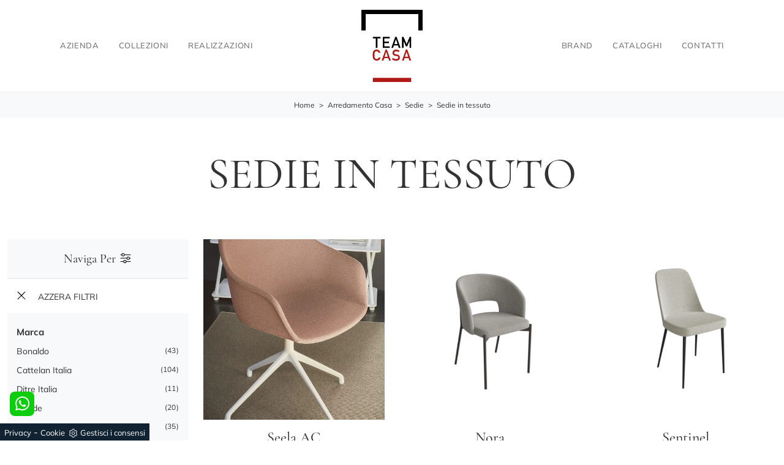

--- FILE ---
content_type: text/html; Charset=UTF-8
request_url: https://www.teamcasa.it/arredamento-casa-sedie-in-tessuto
body_size: 31256
content:
<!doctype HTML>
<html prefix="og: http://ogp.me/ns#" lang="it">
  <head>
    <meta charset="utf-8">
    <title>Sedie in tessuto</title>
    <script type="application/ld+json">
{
 "@context": "http://schema.org",
 "@type": "BreadcrumbList",
 "itemListElement":
 [
  {
   "@type": "ListItem",
   "position": 1,
   "item":
   {
    "@id": "http://www.teamcasa.it/arredamento-casa",
    "name": "Arredamento Casa"
    }
  },
  {
   "@type": "ListItem",
  "position": 2,
  "item":
   {
     "@id": "http://www.teamcasa.it/arredamento-casa/sedie",
     "name": "Sedie"
   }
  },
  {
   "@type": "ListItem",
  "position": 3,
  "item":
   {
     "@id": "http://www.teamcasa.it/arredamento-casa-sedie-in-tessuto",
     "name": "Sedie in tessuto"
   }
  }
 ]
}
</script>
    <meta name="description" content="">
    <meta name="robots" content="index, follow">
    <meta name="viewport" content="width=device-width, initial-scale=1, shrink-to-fit=no">
    
    <link rel="next" href="http://www.teamcasa.it/arredamento-casa-sedie-in-tessuto?pag=1" />
    <link rel="canonical" href="https://www.teamcasa.it/arredamento-casa-sedie-in-tessuto">
    <meta property="og:title" content="Sedie in tessuto">
    <meta property="og:type" content="website">
    <meta property="og:url" content="https://www.teamcasa.it/arredamento-casa-sedie-in-tessuto">
    <meta property="og:image" content="https://www.teamcasa.it/img/1780/arredamento-casa-sedie-lapalma-seela-ac_c3it_1409015.webp">
    <meta property="og:description" content="">

    <link rel="preload" href="/@/js-css/css/b5/b51.min.css" as="style">
    <link rel="stylesheet" href="/@/js-css/css/b5/b51.min.css">
    <link rel="preload" href="/@/js-css/css/b5/b52.min.css" as="style">
    <link rel="stylesheet" href="/@/js-css/css/b5/b52.min.css">
    <link rel="preload" href="/@/js-css/css/b5/b53.min.css" as="style">
    <link rel="stylesheet" href="/@/js-css/css/b5/b53.min.css">
    <link rel="preload" href="/@/js-css/css/b5/b54.min.css" as="style">
    <link rel="stylesheet" href="/@/js-css/css/b5/b54.min.css">
    <link rel="preload" href="/@/js-css/css/b5/b55.min.css" as="style">
    <link rel="stylesheet" href="/@/js-css/css/b5/b55.min.css">
    <link rel="stylesheet" href="/@/js-css/css/swiper.min.css">
    <link rel="preload" as="style" href="/@/js-css/css/swiper.min.css">
    <link rel="stylesheet" href="/@/js-css/css/swiper.min.css">
    <link rel="preload" as="style" href="/@/js-css/css/swiper.min.css">

    <style>@font-face {   font-family: "Cormorant";   src: url("/@/fonts/cormorant_garamond/cormorantgaramond-regular.woff2") format("woff2"), url("/@/fonts/cormorant_garamond/cormorantgaramond-regular.woff") format("woff"), url("/@/fonts/cormorant_garamond/cormorantgaramond-regular.ttf") format("truetype");     font-style: normal;   font-weight: 400;   font-display: swap; } @font-face {   font-family: "Cormorant";   src: url("/@/fonts/cormorant_garamond/cormorantgaramond-medium.woff2") format("woff2"), url("/@/fonts/cormorant_garamond/cormorantgaramond-medium.woff") format("woff"), url("/@/fonts/cormorant_garamond/cormorantgaramond-medium.ttf") format("truetype");     font-style: normal;   font-weight: 500;   font-display: swap; } @font-face {   font-family: "Cormorant";   src: url("/@/fonts/cormorant_garamond/cormorantgaramond-bold.woff2") format("woff2"), url("/@/fonts/cormorant_garamond/cormorantgaramond-bold.woff") format("woff"), url("/@/fonts/cormorant_garamond/cormorantgaramond-bold.ttf") format("truetype");     font-style: normal;   font-weight: 700;   font-display: swap; } @font-face {   font-family: "Mulish";   src: url("/@/fonts/mulish/mulish-light.woff2") format("woff2"), url("/@/fonts/mulish/mulish-light.woff") format("woff"), url("/@/fonts/mulish/mulish-light.ttf") format("truetype");     font-style: normal;   font-weight: 300;   font-display: swap; }  @font-face {   font-family: "Mulish";   src: url("/@/fonts/mulish/mulish-regular.woff2") format("woff2"), url("/@/fonts/mulish/mulish-regular.woff") format("woff"), url("/@/fonts/mulish/mulish-regular.ttf") format("truetype");     font-style: normal;   font-weight: 400;   font-display: swap; }  @font-face {   font-family: "Mulish";   src: url("/@/fonts/mulish/mulish-medium.woff2") format("woff2"), url("/@/fonts/mulish/mulish-medium.woff") format("woff"), url("/@/fonts/mulish/mulish-medium.ttf") format("truetype");     font-style: normal;   font-weight: 500;   font-display: swap; }  @font-face {   font-family: "Mulish";   src: url("/@/fonts/mulish/mulish-bold.woff2") format("woff2"), url("/@/fonts/mulish/mulish-bold.woff") format("woff"), url("/@/fonts/mulish/mulish-bold.ttf") format("truetype");     font-style: normal;   font-weight: 700;   font-display: swap; }   /* Variabili Generali */ :root {--primary: #f5333f; --white: #fff; --black: #333; --dark: #111; --darktransparent: rgba(0,0,0,.2); --gray-light: #cfd6da; --gray-dark: #666;--gray-sup-light: #eee; --gray-dark: #999; --gray-white: #f8f9fa; --red-sconto: #C11B28; --green-pag: #355c5e; --orange-light: #f5d2bb; --oro: #f5d2bb; } /*html {font-size: 10.5px;}*/ body { background-color: var(--white); font-family: 'Mulish', sans-serif; text-rendering: optimizeLegibility;  font-weight: 400; color: var(--black); max-width: 1920px; margin: 0 auto!important; overflow-x: hidden; font-size: 16px; } :focus, a, a:focus, a:hover {outline: 0; text-decoration: none;} a, .a {color: var(--black); transition: all .5s linear;} a:hover, .a:hover {text-decoration: none!important; color: var(--gray-dark);} .h1, h1 {  font-family: "Cormorant", serif; font-weight: 500;  text-rendering: optimizeLegibility; text-rendering: geometricPrecision;text-transform: uppercase; } .h2, .h3, .h4, .h5, .h6, h2, h3, h4, h5, h6{  font-family: "Cormorant", serif; font-weight: 500;  text-rendering: optimizeLegibility; text-rendering: geometricPrecision; } p, .p { /* font-size: 1.3rem;*/ color: var(--black);} b,strong{font-weight: 700;} .posAncor {position: absolute; top: -150px;} .c-1300 {max-width: 1300px!important;} .fa-search {background-image: url('/@/js-css/svg/search-w.svg'); background-repeat: no-repeat; background-position: center; background-size: 22px;} .fa-times {background-image: url('/@/js-css/svg/close-w.svg') !important;} @media(min-width: 1400px){   .container, .container-lg, .container-md, .container-sm, .container-xl, .container-xxl {max-width: 1600px;} } * {   -webkit-touch-callout: none;   -webkit-text-size-adjust: none;   -webkit-tap-highlight-color: rgba(0, 0, 0, 0);   outline: none;   -webkit-user-drag: none;   -webkit-font-smoothing: antialiased;   -moz-osx-font-smoothing: grayscale;   -webkit-appearance: none;   -moz-appearance: none;   appearance: none; /*  text-shadow: 0 0 1px rgba(0, 0, 0, 0.1);*/ }  .light{ font-weight: 300; } .normal{ font-weight: 400; } .medium{ font-weight: 500; } .bold{ font-weight: 700; }  /* Stilo padding custom sito */ .paddingLR {padding-left: 15rem; padding-right: 15rem;} @media(max-width: 1600px){   .paddingLR {padding-left: 10rem; padding-right: 10rem;} } @media(max-width: 1280px){   .paddingLR {padding-left: 6rem; padding-right: 6rem;} } @media(max-width: 1024px){   .paddingLR {padding-left: 2rem; padding-right: 2rem;} } /* Fine Stilo padding custom sito */ /* Stilo Pulsante TAG Dinamici */ .btnh {border-radius: 4px; border: 0.5px solid gray;  background-color: var(--white);color: #222 !important; display: inline-block; margin: 0 0.25em; overflow: hidden; padding: 24px 38px 24px 16px!important; position: relative; text-decoration: none; line-height: 1; border-radius: 0;} .btnh .btn-content { /*font-weight: 300;*/ font-size: 1em; line-height: 1.2; padding: 0 26px; position: relative; right: 0; transition: right 300ms ease; display: block; text-align: left;} .btnh .icon {border-left: 1px solid #eee; position: absolute; right: 0; text-align: center; top: 50%; transition: all 300ms ease; transform: translateY(-50%); width: 40px; height: 70%;} .btnh .icon i {position: relative; top: 75%; transform: translateY(-50%); font-size: 30px; display: block; width: 100%; height: 100%;} .fa-angle-right::before {content: ""; background: url('/@/js-css/svg/right-arrow.svg'); width: 25px; height: 25px; display: block; background-size: cover; background-position: center; background-repeat: no-repeat; margin: 0 auto;} .btnh:hover .btn-content {right: 100%;} .btnh:hover .icon {border-left: 0; font-size: 1.8em; width: 100%;} /* Fine Stilo Pulsante TAG Dinamici */  @media(max-width: 567px){   .hs-nav.chiara .navbar-brand {width:42%;} }  .navbar-toggler:focus { text-decoration: none;  outline: 0;  box-shadow: 0 0 0 .0rem;}  .bread { text-align:center!important;margin: 0!important; padding: 12px 30px!important; background: var(--gray-white)!important; color: var(--black)!important; font-size: 12px!important;} .bread a {color: var(--black)!important; padding: 0 .25rem; } .bread a:hover {color: var(--primary)!important;}  .bg-oro {   background-color: var(--orange-light)!important; color:var(--dark);  } .bg-dark {   background-color: var(--dark)!important; color:var(--white);  } .bg-black {   background-color: var(--black)!important;  }  .megamenu .drop-1 {   border: none;   width: 100vw;   left: 0;   right: 0;   top: auto; } .dropdown-menu {   transition: 0.2s;   width: 100%;   /*height: 0;*/   border: 0;		 } .dropdown-menu {   border-radius: 0px;   margin-top: 0px;   min-width: auto;   background-color: var(--white);   box-shadow: 0 0rem .05rem rgba(0,0,0,.1); } .testata::before {   content: '';   background: rgba(0,0,0,0.25);   width: 100%;   height: 100%;   position: absolute;   left:0;   z-index: 1; } .testata .row {   display: grid;   margin: 0px auto;   vertical-align: middle;   height: 100%; } .testata .row div{   z-index: 10; }  .testata > *{ color:#FFF; text-align:center;}  @media(max-width: 991px){   .drop-1 {display:block!important; box-shadow: none; }   a[class*="giro_giostra"] {display: none!important;} }  /* menu */ #navbarNavDropdown { /*width: 100%;*/ align-items: flex-end; padding: 0px; z-index:9999;} nav.navbar {transition: 0.4s; flex-direction: column; width: 100%; height: auto; overflow: visible;/* background: #232323;*/} nav.navbar.is-home {background: radial-gradient(944.96px at 0% 100%, #ededed 0%, #f2f2f2 100%);} nav.navbar.is-top {background: transparent !important; top: 30px;} nav.navbar.is-home.bg {background: radial-gradient(944.96px at 0% 100%, #ededed 0%, #f2f2f2 100%);} nav.navbar .container {margin-top: auto;} nav.navbar.is-home.headroom--unpinned {background: radial-gradient(944.96px at 0% 100%, #ededed 0%, #f2f2f2 100%); transform: translateY(-100%); transition: 0.4s;} nav.navbar.headroom--unpinned {transform: translateY(-100%); transition: 0.4s;} .headroom--pinned { background-color: rgba(11,54,156,1); transition: 0.4s;} .navbar-brand {margin: 0;} .navbar-nav {justify-content: end; width: 100%; margin: 0px 0 0 0;} .navbar-nav .nav-item {  /*width: auto; height: auto;*/ padding: 0; text-align: left;} .navbar-nav .nav-link { text-align: center; position: relative; transition: 0.9s; font-size: 13px; letter-spacing:.05rem; text-transform:uppercase; font-weight: 500;  height: 100%; width: auto; padding: 2rem 0.5rem!important;} .navbar-nav .nav-link:hover,.navbar-nav .nav-link.attiva_s {color: var(--primary)!important;} .navbar-expand-lg .navbar-nav .nav-link {padding-right: 15px; padding-left: 15px;} .dropdown-menu {transition: 0.2s; width: 100%; border: 0;} .dropdown:hover .dropdown-menu {height: auto; width: auto;} .navbar-expand-lg .navbar-nav .dropdown-menu {/* background: var(--dark); top: 100%;  width: 100vw; left: 0; position: absolute; right: 0;*/} a.nav-link.nav-link2.text-small.pb-2.mb-1.d-block.nav-heading {font-weight: bold; border-bottom: 2px solid gray;} .head__inside--right {display: flex; align-items: center;} .head__inside--right a {text-transform: uppercase; color: #b9b9b9; transition: 0.3s ease; font-size: 14px; margin-right: 20px; display: flex; align-content: center; align-items: center;} .head__inside--right a:hover {color: #666;} .search:hover .addsearch {width: auto; opacity: 1;} .addsearch:hover,.addsearch:focus {width: auto; opacity: 1;} .addsearch:hover,.addsearch:focus {width: auto; opacity: 1;} .addsearch {cursor: auto; border: none; background: none; border-bottom: 1px solid #59baaf; color: white; width: 0; opacity: 0; transition: 0.3s ease;} .mega-mob .nav-item {height: auto; text-align:left;} .mega-mob .h3-menu {color: var(--black);  font-family: "Mulish", sans-serif; font-weight: 600; font-size: 14px; line-height: 22px; margin: 0px 0 10px; } .mega-mob .nav-item a:hover {background: none; color: #666;} a.dropdown-item.nav-link.text-small.pb-2.d-block {font-size: 13px; text-align: left; padding: 8px 15px!important; font-weight:500;} /*a.dropdown-item.nav-link.text-small.pb-2.d-block::before {content:'- ';}*/ .dropdown-menu .nav-link {color: black !important;} .dropdown-item {transition: 0.2s; width: 100%; font-size: 13px; text-align: left;  font-weight: 500; color: #333333;} .dropdown-item:hover {color: #d32a2a !important; background: transparent !important;} /**/ .dropdown {   position: static; }   .mega-mob a {  color: var(--black) !important; font-weight: 500 !important; font-size: 13px !important;}  @media(max-width: 991px){   .mobile__nav_btm {     display: flex;   }   .mobile__nav_btm a {     width: 50%;     height: 45px;     text-transform: uppercase;     color: white;     display: flex;     align-items: center;     justify-content: center;     font-size: 14px;   }   #navbarNavDropdown { padding: 60px 30px!important; display: block !important; position: fixed; top: 0; left: -100%; height: 100vh; width: 100%; background: var(--white); bottom: 0; overflow-y: auto; -webkit-transition: left 0.3s; -moz-transition: left 0.3s; -o-transition: left 0.3s; transition: left 0.3s; z-index: 1020;}   #navbarNavDropdown.active {left: 0;}   nav.navbar {/*height: 82px;*/ padding-top: 7px !important; padding-bottom: 7px !important;}   .navbar-light .navbar-toggler {margin-top: 0px;padding: 0;}   nav.navbar .container {width: 100%; margin: 0; max-width: 100%;}   nav.navbar.headroom--unpinned {height: 71px; padding-top: 0px !important;}   .navbar-light .navbar-toggler {position: absolute; right: 15px; top: auto; z-index:1030; }   .head__inside {display: none;}   .navbar-nav .nav-item {height: auto; text-align: left; border-bottom: 0px solid #545454; } /*  .navbar-right_tag .dropdown_tag span {padding: 10px 3px; display: block; text-align: center;}*/   .navbar-right_tag .dropdown_tag {/*margin: 0; padding: 0;*/ display:block; font-size: 15px;}    .mega-mob { -webkit-column-count: 1!important;-moz-column-count: 1!important;column-count: 1!important;     -webkit-column-gap: 15px!important;-moz-column-gap: 15px!important;column-gap: 15px!important;}   .back-to-top-with-quote1-menu, .back-to-top-with-quote2-menu{ display: none; }   .navbar-nav .nav-link { text-align: left !important; padding: 0 0 0 0!important; font-size: 13px!important; font-weight: 700!important; color: var(--black) !important; text-transform:uppercase; }   .mega-mob .h3-menu  {  color: var(--black) !important; font-size: 13px!important; font-weight: 700!important; text-transform: uppercase; }   .mega-mob a {  color: var(--black) !important; font-weight:300; padding-left: 1rem; padding-right: 1rem; }   .list-unstyled{ padding: 0 0 1rem 0; margin:  0 0 1rem 0; }   .dropdown-menu { background-color: transparent !important;}   .dropdown-menu .mega-mob .list-unstyled, .bordone { border-bottom: 1px solid #545454!important; }   .nav-link.selected { color: var(--white) !important; } }  .show-mobile {   display: none; }  @media (max-width: 991px) {   .show-mobile {     display: block;   }   .dropdown {     position: relative;   } }   .linkPulsante5, .button{ text-transform: none!important; display: inline-block; font-weight: 500; font-size: 14px!important; border-radius: 0!important; -ms-flex-align: center!important; align-items: center!important; -ms-flex-pack: center!important; justify-content: center!important; padding: .75rem 2rem!important; background: var(--white)!important; color: var(--black)!important; border: solid 1.5px var(--black)!important; transition: all .4s ease-in-out!important; } .linkPulsante5:hover, .button:hover{ background: var(--dark)!important; color: var(--white)!important; border-color: var(--black)!important;}  /* Stilo lo scroll down */ .sliderHome_scroll {display: flex; align-items: center; justify-content: center; position: absolute; right: 130px; bottom: 2rem; z-index: 2; cursor: pointer; transition: opacity .3s; overflow: hidden;} .sliderHome_scroll a {display: flex; transition: opacity .3s;} .sliderHome_scroll a:hover {opacity: .6;} .sliderHome_scrollIcon {display:none; position: relative; width: 1.4rem; height: 2.2rem; top: 50%; box-shadow: inset 0 0 0 2px var(--white); border-radius: 1.5rem;} .sliderHome_scrollIcon::before {display:none; content: ""; position: absolute; left: calc(50% - 1px); width: .2rem; height: .6rem; background: var(--white); top: .25rem; border-radius: .2rem; animation-duration: 1.5s; animation-iteration-count: infinite; animation-name: scroll;} .sliderHome_scrollText {padding-top: .3rem; font-size: 1rem; line-height: 1.5rem; font-weight: 500; color: var(--white); padding-left: 1rem; transform: rotate(-90deg);} .sliderHome_scroll::after { position: absolute;right: 0;top: -40px;background-color: red;width: 1px;height: 280px;content: "";}  .relative {position: relative; overflow:hidden;} .scroll-down {  position: absolute;  z-index: 99;  bottom: 0;  right: 0;  transform: rotate(-90deg);  transform-origin: center;  padding-left: 130px;  border-bottom: 1px solid #f5333f; color: #fff; text-transform: uppercase;    font-size: 11px;  letter-spacing: .5em;  transform-origin: top;  padding-bottom: 10px; } @media(max-width: 991px){   .scroll-down { padding-left: 65px; padding-bottom: 10px; } } .scopri {font-weight: 500;color:var(--white); /*margin-top: 40px; letter-spacing: .01em;line-height: 1.8em; */ font-size: 16px; display:inline-block;} .scopri svg {fill:var(--white); margin-left:30px; }  .scopri.black {font-weight: 500;color:var(--black);} .scopri.black svg {fill:var(--black);}  .dropdown_tag .dropdown-toggle  { font-size: 15px; }  .tag_attivo,.tag_attivo span.contamarca {color: var(--primary)!important;}                                                   </style> 
    <style>.hs-nav  { background-color: var(--white)!important;   border-bottom: 1px solid var(--gray-sup-light)!important; }.hs-nav svg { fill:  var(--black)!important;}.hs-nav .navbar-brand img { filter: unset!important; }.hs-nav.chiara .animated-icon1 span {  background: var(--dark) !important; }.hs-nav.chiara .nav-link {   color: var(--black)!important; }*/.hs-nav  { background-color: var(--white)!important;   border-bottom: 1px solid var(--gray-sup-light)!important; }.hs-nav svg { fill:  var(--black)!important;}.hs-nav .navbar-brand img { filter: unset!important; }.hs-nav.chiara .animated-icon1 span {  background: var(--dark) !important; }.hs-nav.chiara .nav-link {   color: var(--black)!important; }.filtro a svg {width: 22px; height: 22px; fill: var(--white); margin-top: -4px; margin-right: 8px;}.contamarca {font-size: 12px; color: var(--black); float: right;   position: relative; right: 6px;}.contamarca::after {content: '('; position: absolute; top: 0; left: -4.5px;}.contamarca::before {content: ')'; position: absolute; top: 0; right: -4.5px;}.dropdown_tag .dropdown-menu_tag:empty {display: none!important;}/* Stilo paginatore in TAG */.page_nav {list-style: none; padding: 0; display: flex; justify-content: center;}.page_nav li {display: inline-block;}.page_nav li a {padding: 5px 10px; margin: 0 5px; background: #fff; border: solid 1px var(--black); color: var(--black);}.page_nav li a:hover {background: var(--black)!important; color: #fff!important;}.pag_attivo {background: var(--black)!important; color: #fff!important;}/* Fine stilo paginatore in TAG */.cancella {transition: all .3s ease-out;}.cancella svg{ width: 14px;height: 14px; margin-top: -7px; }.cancella a {text-align: center; margin-bottom: 15px; border-bottom: 1.5px solid var(--gray-sup-light) !important;  padding: 20px 15px; background: var(--white); display: block; color: var(--black); }.cancella small {margin: 0!important; }/* Stilo i TAG in TAG */.navbar-right_tag .dropdown_tag {margin-bottom: 15px; padding: 20px 15px; background: var(--gray-white);}.navbar-right_tag .dropdown_tag .dropdown-toggle { font-weight: 700; display: block; position: relative;}.navbar-right_tag .dropdown_tag .dropdown-toggle:hover {cursor: unset!important;}.navbar-right_tag .dropdown_tag .dropdown-menu_tag { margin-top: 10px; list-style: none; padding-left: 0rem!important;}.navbar-right_tag .dropdown_tag .dropdown-menu_tag li { text-transform:capitalize; color: var(--black); display: block; margin-bottom: 10px; font-size: 14px; }.navbar-right_tag .dropdown_tag .dropdown-menu_tag li a:hover {   color: var(--primary); }.navbar-right_tag .dropdown_tag .dropdown-menu_tag li:last-child {margin-bottom: 0!important;}.nPer {transition: all .3s ease-out;}.nPer svg{ width: 22px;height: 22px; margin-top: -5px; }.nPer a {text-align: center; margin-bottom: 15px; border-bottom: 1.5px solid var(--gray-sup-light) !important;  padding: 20px 15px; background: var(--gray-white); display: block; color: var(--black); }.nPer h4 {margin: 0!important; }/* Fine stilo TAG in TAG *//*.navbar-right_tag {display: -ms-flexbox; display: flex; -ms-flex-wrap: wrap; flex-wrap: wrap; flex-direction: inherit; justify-content: center;}.navbar-right_tag .dropdown_tag {-ms-flex: 0 0 15%; flex: 0 0 15%; max-width: 15%; padding: 0 10px; cursor: pointer;}.navbar-right_tag .dropdown_tag:first-child {display: none!important;}.navbar-right_tag .dropdown_tag .dropdown-toggle {text-align: center; display: block; position: relative; border-bottom: solid 1px #333; text-transform: uppercase; font-size: 16px; color: var(--black)!important; padding-bottom: 3px;}.navbar-right_tag .dropdown-menu_tag {display: none; padding: 0; list-style: none; width: calc(100% - 30px); position: absolute; left: 15px; z-index: 100; background-color: #fff; box-shadow: 0 8px 9px -4px rgba(0,0,0,.19); padding: 12px 0; text-align: center;}.navbar-right_tag .dropdown_tag:hover .dropdown-menu_tag {display: block;}.navbar-right_tag .dropdown-menu_tag li{display: inline-block; margin: 0 1.5rem; font-size: 14px;}.navbar-right_tag .dropdown-menu_tag li a{font-weight: 300; text-transform: uppercase; letter-spacing: 1.5px;}*/@media(max-width: 991px){  /*.navbar-right_tag .dropdown_tag {-ms-flex: 0 0 25%; flex: 0 0 25%; max-width: 25%; padding: 0 5px;}*/}@media(max-width: 767px){  .descrizione {font-size: 13px !important;}  .navbar-right_tag .dropdown_tag .dropdown-menu_tag {display: none;}  .navbar-right_tag .dropdown_tag .dropdown-toggle::before {content: url('[data-uri]'); position: relative; float: right; display: block; right: 15px; width: 18px; height: 18px; object-fit: cover;}  .navbar-right_tag .dropdown_tag .dropdown-toggle.openMenTag::before {content: url('[data-uri]');}  .contamarca {right: 18px!important;}}@media(max-width: 575px){  /*.navbar-right_tag .dropdown_tag .dropdown-toggle {font-size: 14px;}  .navbar-right_tag .dropdown-menu_tag li {margin: 0 1rem;}  .navbar-right_tag .dropdown-menu_tag li a {font-size: 13px; letter-spacing: 1px;}*/}@media(max-width: 450px){  /*.navbar-right_tag .dropdown_tag .dropdown-toggle {text-transform: capitalize; font-size: 13px;}*/}.ricalcoloHead {transition: all .3s ease-out;}/* Fine CSS Sezione */</style>
    <style>/* Inizio CSS Schedina Sezioni */.schedinaSez {margin-bottom: 2rem;}.schedinaSez h4 {  text-align: center;   color: var(--black);}.schedinaSez figure {margin: 0!important; overflow: hidden; position: relative;}.schedinaSez img {transform: scale(1); transition: all .6s linear;}.schedinaSez a:hover img {transform: scale(1.1);}.schedinaSez a {transition: all .5s linear;}.schedinaSez a:hover {background-color: var(--white);  box-shadow: 0 0 1rem 0rem var(--white);} .schedinaSez a::before {transition: all .5s linear; content: ''; width: 50%; height: 1px; background-color: var(--oro); position: absolute; bottom: 0; left: 50%; transform: translate(-50%);}.schedinaSez a:hover::before{ background-color: var(--white); width: 100%; transition: all .6s linear; }.ricPrev {color: var(--black); text-transform: uppercase; font-size: 1.1rem; margin: 1.5rem 0 .5rem; line-height: 2rem;}@media(max-width: 991px){  .schedinaSez {margin-bottom: 3rem;}}@media(max-width: 767px){  .schedinaSez {margin-bottom: 2.5rem;}}.prezzi_prod del {  color: var(--oro); margin-right: 1.5rem;}.prezzi_prod span {font-weight: 700;  color: var(--black); }.prezzi_prod span span { font-weight: 400!important;margin-left: 1.5rem;  }/* Fine CSS Schedina Sezioni *//* Inizio CSS Schedina Sezioni */.schedinaSez {margin-bottom: 2rem;}.schedinaSez h4 {  text-align: center;   color: var(--black);}.schedinaSez figure {margin: 0!important; overflow: hidden; position: relative;}.schedinaSez img {transform: scale(1); transition: all .6s linear;}.schedinaSez a:hover img {transform: scale(1.1);}.schedinaSez a {transition: all .5s linear;}.schedinaSez a:hover {background-color: var(--white);  box-shadow: 0 0 1rem 0rem var(--white);} .schedinaSez a::before {transition: all .5s linear; content: ''; width: 50%; height: 1px; background-color: var(--oro); position: absolute; bottom: 0; left: 50%; transform: translate(-50%);}.schedinaSez a:hover::before{ background-color: var(--white); width: 100%; transition: all .6s linear; }.ricPrev {color: var(--black); text-transform: uppercase; font-size: 1.1rem; margin: 1.5rem 0 .5rem; line-height: 2rem;}@media(max-width: 991px){  .schedinaSez {margin-bottom: 3rem;}}@media(max-width: 767px){  .schedinaSez {margin-bottom: 2.5rem;}}.prezzi_prod del {  color: var(--oro); margin-right: 1.5rem;}.prezzi_prod span {font-weight: 700;  color: var(--black); }.prezzi_prod span span { font-weight: 400!important;margin-left: 1.5rem;  }/* Fine CSS Schedina Sezioni *//* Inizio CSS Schedina Sezioni */.schedinaSez {margin-bottom: 2rem;}.schedinaSez h4 {  text-align: center;   color: var(--black);}.schedinaSez figure {margin: 0!important; overflow: hidden; position: relative;}.schedinaSez img {transform: scale(1); transition: all .6s linear;}.schedinaSez a:hover img {transform: scale(1.1);}.schedinaSez a {transition: all .5s linear;}.schedinaSez a:hover {background-color: var(--white);  box-shadow: 0 0 1rem 0rem var(--white);} .schedinaSez a::before {transition: all .5s linear; content: ''; width: 50%; height: 1px; background-color: var(--oro); position: absolute; bottom: 0; left: 50%; transform: translate(-50%);}.schedinaSez a:hover::before{ background-color: var(--white); width: 100%; transition: all .6s linear; }.ricPrev {color: var(--black); text-transform: uppercase; font-size: 1.1rem; margin: 1.5rem 0 .5rem; line-height: 2rem;}@media(max-width: 991px){  .schedinaSez {margin-bottom: 3rem;}}@media(max-width: 767px){  .schedinaSez {margin-bottom: 2.5rem;}}.prezzi_prod del {  color: var(--oro); margin-right: 1.5rem;}.prezzi_prod span {font-weight: 700;  color: var(--black); }.prezzi_prod span span { font-weight: 400!important;margin-left: 1.5rem;  }/* Fine CSS Schedina Sezioni *//* Inizio CSS Schedina Sezioni */.schedinaSez {margin-bottom: 2rem;}.schedinaSez h4 {  text-align: center;   color: var(--black);}.schedinaSez figure {margin: 0!important; overflow: hidden; position: relative;}.schedinaSez img {transform: scale(1); transition: all .6s linear;}.schedinaSez a:hover img {transform: scale(1.1);}.schedinaSez a {transition: all .5s linear;}.schedinaSez a:hover {background-color: var(--white);  box-shadow: 0 0 1rem 0rem var(--white);} .schedinaSez a::before {transition: all .5s linear; content: ''; width: 50%; height: 1px; background-color: var(--oro); position: absolute; bottom: 0; left: 50%; transform: translate(-50%);}.schedinaSez a:hover::before{ background-color: var(--white); width: 100%; transition: all .6s linear; }.ricPrev {color: var(--black); text-transform: uppercase; font-size: 1.1rem; margin: 1.5rem 0 .5rem; line-height: 2rem;}@media(max-width: 991px){  .schedinaSez {margin-bottom: 3rem;}}@media(max-width: 767px){  .schedinaSez {margin-bottom: 2.5rem;}}.prezzi_prod del {  color: var(--oro); margin-right: 1.5rem;}.prezzi_prod span {font-weight: 700;  color: var(--black); }.prezzi_prod span span { font-weight: 400!important;margin-left: 1.5rem;  }/* Fine CSS Schedina Sezioni *//* Inizio CSS Schedina Sezioni */.schedinaSez {margin-bottom: 2rem;}.schedinaSez h4 {  text-align: center;   color: var(--black);}.schedinaSez figure {margin: 0!important; overflow: hidden; position: relative;}.schedinaSez img {transform: scale(1); transition: all .6s linear;}.schedinaSez a:hover img {transform: scale(1.1);}.schedinaSez a {transition: all .5s linear;}.schedinaSez a:hover {background-color: var(--white);  box-shadow: 0 0 1rem 0rem var(--white);} .schedinaSez a::before {transition: all .5s linear; content: ''; width: 50%; height: 1px; background-color: var(--oro); position: absolute; bottom: 0; left: 50%; transform: translate(-50%);}.schedinaSez a:hover::before{ background-color: var(--white); width: 100%; transition: all .6s linear; }.ricPrev {color: var(--black); text-transform: uppercase; font-size: 1.1rem; margin: 1.5rem 0 .5rem; line-height: 2rem;}@media(max-width: 991px){  .schedinaSez {margin-bottom: 3rem;}}@media(max-width: 767px){  .schedinaSez {margin-bottom: 2.5rem;}}.prezzi_prod del {  color: var(--oro); margin-right: 1.5rem;}.prezzi_prod span {font-weight: 700;  color: var(--black); }.prezzi_prod span span { font-weight: 400!important;margin-left: 1.5rem;  }/* Fine CSS Schedina Sezioni *//* Inizio CSS Schedina Sezioni */.schedinaSez {margin-bottom: 2rem;}.schedinaSez h4 {  text-align: center;   color: var(--black);}.schedinaSez figure {margin: 0!important; overflow: hidden; position: relative;}.schedinaSez img {transform: scale(1); transition: all .6s linear;}.schedinaSez a:hover img {transform: scale(1.1);}.schedinaSez a {transition: all .5s linear;}.schedinaSez a:hover {background-color: var(--white);  box-shadow: 0 0 1rem 0rem var(--white);} .schedinaSez a::before {transition: all .5s linear; content: ''; width: 50%; height: 1px; background-color: var(--oro); position: absolute; bottom: 0; left: 50%; transform: translate(-50%);}.schedinaSez a:hover::before{ background-color: var(--white); width: 100%; transition: all .6s linear; }.ricPrev {color: var(--black); text-transform: uppercase; font-size: 1.1rem; margin: 1.5rem 0 .5rem; line-height: 2rem;}@media(max-width: 991px){  .schedinaSez {margin-bottom: 3rem;}}@media(max-width: 767px){  .schedinaSez {margin-bottom: 2.5rem;}}.prezzi_prod del {  color: var(--oro); margin-right: 1.5rem;}.prezzi_prod span {font-weight: 700;  color: var(--black); }.prezzi_prod span span { font-weight: 400!important;margin-left: 1.5rem;  }/* Fine CSS Schedina Sezioni *//* Inizio CSS Schedina Sezioni */.schedinaSez {margin-bottom: 2rem;}.schedinaSez h4 {  text-align: center;   color: var(--black);}.schedinaSez figure {margin: 0!important; overflow: hidden; position: relative;}.schedinaSez img {transform: scale(1); transition: all .6s linear;}.schedinaSez a:hover img {transform: scale(1.1);}.schedinaSez a {transition: all .5s linear;}.schedinaSez a:hover {background-color: var(--white);  box-shadow: 0 0 1rem 0rem var(--white);} .schedinaSez a::before {transition: all .5s linear; content: ''; width: 50%; height: 1px; background-color: var(--oro); position: absolute; bottom: 0; left: 50%; transform: translate(-50%);}.schedinaSez a:hover::before{ background-color: var(--white); width: 100%; transition: all .6s linear; }.ricPrev {color: var(--black); text-transform: uppercase; font-size: 1.1rem; margin: 1.5rem 0 .5rem; line-height: 2rem;}@media(max-width: 991px){  .schedinaSez {margin-bottom: 3rem;}}@media(max-width: 767px){  .schedinaSez {margin-bottom: 2.5rem;}}.prezzi_prod del {  color: var(--oro); margin-right: 1.5rem;}.prezzi_prod span {font-weight: 700;  color: var(--black); }.prezzi_prod span span { font-weight: 400!important;margin-left: 1.5rem;  }/* Fine CSS Schedina Sezioni *//* Inizio CSS Schedina Sezioni */.schedinaSez {margin-bottom: 2rem;}.schedinaSez h4 {  text-align: center;   color: var(--black);}.schedinaSez figure {margin: 0!important; overflow: hidden; position: relative;}.schedinaSez img {transform: scale(1); transition: all .6s linear;}.schedinaSez a:hover img {transform: scale(1.1);}.schedinaSez a {transition: all .5s linear;}.schedinaSez a:hover {background-color: var(--white);  box-shadow: 0 0 1rem 0rem var(--white);} .schedinaSez a::before {transition: all .5s linear; content: ''; width: 50%; height: 1px; background-color: var(--oro); position: absolute; bottom: 0; left: 50%; transform: translate(-50%);}.schedinaSez a:hover::before{ background-color: var(--white); width: 100%; transition: all .6s linear; }.ricPrev {color: var(--black); text-transform: uppercase; font-size: 1.1rem; margin: 1.5rem 0 .5rem; line-height: 2rem;}@media(max-width: 991px){  .schedinaSez {margin-bottom: 3rem;}}@media(max-width: 767px){  .schedinaSez {margin-bottom: 2.5rem;}}.prezzi_prod del {  color: var(--oro); margin-right: 1.5rem;}.prezzi_prod span {font-weight: 700;  color: var(--black); }.prezzi_prod span span { font-weight: 400!important;margin-left: 1.5rem;  }/* Fine CSS Schedina Sezioni *//* Inizio CSS Schedina Sezioni */.schedinaSez {margin-bottom: 2rem;}.schedinaSez h4 {  text-align: center;   color: var(--black);}.schedinaSez figure {margin: 0!important; overflow: hidden; position: relative;}.schedinaSez img {transform: scale(1); transition: all .6s linear;}.schedinaSez a:hover img {transform: scale(1.1);}.schedinaSez a {transition: all .5s linear;}.schedinaSez a:hover {background-color: var(--white);  box-shadow: 0 0 1rem 0rem var(--white);} .schedinaSez a::before {transition: all .5s linear; content: ''; width: 50%; height: 1px; background-color: var(--oro); position: absolute; bottom: 0; left: 50%; transform: translate(-50%);}.schedinaSez a:hover::before{ background-color: var(--white); width: 100%; transition: all .6s linear; }.ricPrev {color: var(--black); text-transform: uppercase; font-size: 1.1rem; margin: 1.5rem 0 .5rem; line-height: 2rem;}@media(max-width: 991px){  .schedinaSez {margin-bottom: 3rem;}}@media(max-width: 767px){  .schedinaSez {margin-bottom: 2.5rem;}}.prezzi_prod del {  color: var(--oro); margin-right: 1.5rem;}.prezzi_prod span {font-weight: 700;  color: var(--black); }.prezzi_prod span span { font-weight: 400!important;margin-left: 1.5rem;  }/* Fine CSS Schedina Sezioni *//* Inizio CSS Schedina Sezioni */.schedinaSez {margin-bottom: 2rem;}.schedinaSez h4 {  text-align: center;   color: var(--black);}.schedinaSez figure {margin: 0!important; overflow: hidden; position: relative;}.schedinaSez img {transform: scale(1); transition: all .6s linear;}.schedinaSez a:hover img {transform: scale(1.1);}.schedinaSez a {transition: all .5s linear;}.schedinaSez a:hover {background-color: var(--white);  box-shadow: 0 0 1rem 0rem var(--white);} .schedinaSez a::before {transition: all .5s linear; content: ''; width: 50%; height: 1px; background-color: var(--oro); position: absolute; bottom: 0; left: 50%; transform: translate(-50%);}.schedinaSez a:hover::before{ background-color: var(--white); width: 100%; transition: all .6s linear; }.ricPrev {color: var(--black); text-transform: uppercase; font-size: 1.1rem; margin: 1.5rem 0 .5rem; line-height: 2rem;}@media(max-width: 991px){  .schedinaSez {margin-bottom: 3rem;}}@media(max-width: 767px){  .schedinaSez {margin-bottom: 2.5rem;}}.prezzi_prod del {  color: var(--oro); margin-right: 1.5rem;}.prezzi_prod span {font-weight: 700;  color: var(--black); }.prezzi_prod span span { font-weight: 400!important;margin-left: 1.5rem;  }/* Fine CSS Schedina Sezioni *//* Inizio CSS Schedina Sezioni */.schedinaSez {margin-bottom: 2rem;}.schedinaSez h4 {  text-align: center;   color: var(--black);}.schedinaSez figure {margin: 0!important; overflow: hidden; position: relative;}.schedinaSez img {transform: scale(1); transition: all .6s linear;}.schedinaSez a:hover img {transform: scale(1.1);}.schedinaSez a {transition: all .5s linear;}.schedinaSez a:hover {background-color: var(--white);  box-shadow: 0 0 1rem 0rem var(--white);} .schedinaSez a::before {transition: all .5s linear; content: ''; width: 50%; height: 1px; background-color: var(--oro); position: absolute; bottom: 0; left: 50%; transform: translate(-50%);}.schedinaSez a:hover::before{ background-color: var(--white); width: 100%; transition: all .6s linear; }.ricPrev {color: var(--black); text-transform: uppercase; font-size: 1.1rem; margin: 1.5rem 0 .5rem; line-height: 2rem;}@media(max-width: 991px){  .schedinaSez {margin-bottom: 3rem;}}@media(max-width: 767px){  .schedinaSez {margin-bottom: 2.5rem;}}.prezzi_prod del {  color: var(--oro); margin-right: 1.5rem;}.prezzi_prod span {font-weight: 700;  color: var(--black); }.prezzi_prod span span { font-weight: 400!important;margin-left: 1.5rem;  }/* Fine CSS Schedina Sezioni *//* Inizio CSS Schedina Sezioni */.schedinaSez {margin-bottom: 2rem;}.schedinaSez h4 {  text-align: center;   color: var(--black);}.schedinaSez figure {margin: 0!important; overflow: hidden; position: relative;}.schedinaSez img {transform: scale(1); transition: all .6s linear;}.schedinaSez a:hover img {transform: scale(1.1);}.schedinaSez a {transition: all .5s linear;}.schedinaSez a:hover {background-color: var(--white);  box-shadow: 0 0 1rem 0rem var(--white);} .schedinaSez a::before {transition: all .5s linear; content: ''; width: 50%; height: 1px; background-color: var(--oro); position: absolute; bottom: 0; left: 50%; transform: translate(-50%);}.schedinaSez a:hover::before{ background-color: var(--white); width: 100%; transition: all .6s linear; }.ricPrev {color: var(--black); text-transform: uppercase; font-size: 1.1rem; margin: 1.5rem 0 .5rem; line-height: 2rem;}@media(max-width: 991px){  .schedinaSez {margin-bottom: 3rem;}}@media(max-width: 767px){  .schedinaSez {margin-bottom: 2.5rem;}}.prezzi_prod del {  color: var(--oro); margin-right: 1.5rem;}.prezzi_prod span {font-weight: 700;  color: var(--black); }.prezzi_prod span span { font-weight: 400!important;margin-left: 1.5rem;  }/* Fine CSS Schedina Sezioni *//* Inizio CSS Schedina Sezioni */.schedinaSez {margin-bottom: 2rem;}.schedinaSez h4 {  text-align: center;   color: var(--black);}.schedinaSez figure {margin: 0!important; overflow: hidden; position: relative;}.schedinaSez img {transform: scale(1); transition: all .6s linear;}.schedinaSez a:hover img {transform: scale(1.1);}.schedinaSez a {transition: all .5s linear;}.schedinaSez a:hover {background-color: var(--white);  box-shadow: 0 0 1rem 0rem var(--white);} .schedinaSez a::before {transition: all .5s linear; content: ''; width: 50%; height: 1px; background-color: var(--oro); position: absolute; bottom: 0; left: 50%; transform: translate(-50%);}.schedinaSez a:hover::before{ background-color: var(--white); width: 100%; transition: all .6s linear; }.ricPrev {color: var(--black); text-transform: uppercase; font-size: 1.1rem; margin: 1.5rem 0 .5rem; line-height: 2rem;}@media(max-width: 991px){  .schedinaSez {margin-bottom: 3rem;}}@media(max-width: 767px){  .schedinaSez {margin-bottom: 2.5rem;}}.prezzi_prod del {  color: var(--oro); margin-right: 1.5rem;}.prezzi_prod span {font-weight: 700;  color: var(--black); }.prezzi_prod span span { font-weight: 400!important;margin-left: 1.5rem;  }/* Fine CSS Schedina Sezioni *//* Inizio CSS Schedina Sezioni */.schedinaSez {margin-bottom: 2rem;}.schedinaSez h4 {  text-align: center;   color: var(--black);}.schedinaSez figure {margin: 0!important; overflow: hidden; position: relative;}.schedinaSez img {transform: scale(1); transition: all .6s linear;}.schedinaSez a:hover img {transform: scale(1.1);}.schedinaSez a {transition: all .5s linear;}.schedinaSez a:hover {background-color: var(--white);  box-shadow: 0 0 1rem 0rem var(--white);} .schedinaSez a::before {transition: all .5s linear; content: ''; width: 50%; height: 1px; background-color: var(--oro); position: absolute; bottom: 0; left: 50%; transform: translate(-50%);}.schedinaSez a:hover::before{ background-color: var(--white); width: 100%; transition: all .6s linear; }.ricPrev {color: var(--black); text-transform: uppercase; font-size: 1.1rem; margin: 1.5rem 0 .5rem; line-height: 2rem;}@media(max-width: 991px){  .schedinaSez {margin-bottom: 3rem;}}@media(max-width: 767px){  .schedinaSez {margin-bottom: 2.5rem;}}.prezzi_prod del {  color: var(--oro); margin-right: 1.5rem;}.prezzi_prod span {font-weight: 700;  color: var(--black); }.prezzi_prod span span { font-weight: 400!important;margin-left: 1.5rem;  }/* Fine CSS Schedina Sezioni *//* Inizio CSS Schedina Sezioni */.schedinaSez {margin-bottom: 2rem;}.schedinaSez h4 {  text-align: center;   color: var(--black);}.schedinaSez figure {margin: 0!important; overflow: hidden; position: relative;}.schedinaSez img {transform: scale(1); transition: all .6s linear;}.schedinaSez a:hover img {transform: scale(1.1);}.schedinaSez a {transition: all .5s linear;}.schedinaSez a:hover {background-color: var(--white);  box-shadow: 0 0 1rem 0rem var(--white);} .schedinaSez a::before {transition: all .5s linear; content: ''; width: 50%; height: 1px; background-color: var(--oro); position: absolute; bottom: 0; left: 50%; transform: translate(-50%);}.schedinaSez a:hover::before{ background-color: var(--white); width: 100%; transition: all .6s linear; }.ricPrev {color: var(--black); text-transform: uppercase; font-size: 1.1rem; margin: 1.5rem 0 .5rem; line-height: 2rem;}@media(max-width: 991px){  .schedinaSez {margin-bottom: 3rem;}}@media(max-width: 767px){  .schedinaSez {margin-bottom: 2.5rem;}}.prezzi_prod del {  color: var(--oro); margin-right: 1.5rem;}.prezzi_prod span {font-weight: 700;  color: var(--black); }.prezzi_prod span span { font-weight: 400!important;margin-left: 1.5rem;  }/* Fine CSS Schedina Sezioni *//* Inizio CSS Schedina Sezioni */.schedinaSez {margin-bottom: 2rem;}.schedinaSez h4 {  text-align: center;   color: var(--black);}.schedinaSez figure {margin: 0!important; overflow: hidden; position: relative;}.schedinaSez img {transform: scale(1); transition: all .6s linear;}.schedinaSez a:hover img {transform: scale(1.1);}.schedinaSez a {transition: all .5s linear;}.schedinaSez a:hover {background-color: var(--white);  box-shadow: 0 0 1rem 0rem var(--white);} .schedinaSez a::before {transition: all .5s linear; content: ''; width: 50%; height: 1px; background-color: var(--oro); position: absolute; bottom: 0; left: 50%; transform: translate(-50%);}.schedinaSez a:hover::before{ background-color: var(--white); width: 100%; transition: all .6s linear; }.ricPrev {color: var(--black); text-transform: uppercase; font-size: 1.1rem; margin: 1.5rem 0 .5rem; line-height: 2rem;}@media(max-width: 991px){  .schedinaSez {margin-bottom: 3rem;}}@media(max-width: 767px){  .schedinaSez {margin-bottom: 2.5rem;}}.prezzi_prod del {  color: var(--oro); margin-right: 1.5rem;}.prezzi_prod span {font-weight: 700;  color: var(--black); }.prezzi_prod span span { font-weight: 400!important;margin-left: 1.5rem;  }/* Fine CSS Schedina Sezioni *//* Inizio CSS Schedina Sezioni */.schedinaSez {margin-bottom: 2rem;}.schedinaSez h4 {  text-align: center;   color: var(--black);}.schedinaSez figure {margin: 0!important; overflow: hidden; position: relative;}.schedinaSez img {transform: scale(1); transition: all .6s linear;}.schedinaSez a:hover img {transform: scale(1.1);}.schedinaSez a {transition: all .5s linear;}.schedinaSez a:hover {background-color: var(--white);  box-shadow: 0 0 1rem 0rem var(--white);} .schedinaSez a::before {transition: all .5s linear; content: ''; width: 50%; height: 1px; background-color: var(--oro); position: absolute; bottom: 0; left: 50%; transform: translate(-50%);}.schedinaSez a:hover::before{ background-color: var(--white); width: 100%; transition: all .6s linear; }.ricPrev {color: var(--black); text-transform: uppercase; font-size: 1.1rem; margin: 1.5rem 0 .5rem; line-height: 2rem;}@media(max-width: 991px){  .schedinaSez {margin-bottom: 3rem;}}@media(max-width: 767px){  .schedinaSez {margin-bottom: 2.5rem;}}.prezzi_prod del {  color: var(--oro); margin-right: 1.5rem;}.prezzi_prod span {font-weight: 700;  color: var(--black); }.prezzi_prod span span { font-weight: 400!important;margin-left: 1.5rem;  }/* Fine CSS Schedina Sezioni *//* Inizio CSS Schedina Sezioni */.schedinaSez {margin-bottom: 2rem;}.schedinaSez h4 {  text-align: center;   color: var(--black);}.schedinaSez figure {margin: 0!important; overflow: hidden; position: relative;}.schedinaSez img {transform: scale(1); transition: all .6s linear;}.schedinaSez a:hover img {transform: scale(1.1);}.schedinaSez a {transition: all .5s linear;}.schedinaSez a:hover {background-color: var(--white);  box-shadow: 0 0 1rem 0rem var(--white);} .schedinaSez a::before {transition: all .5s linear; content: ''; width: 50%; height: 1px; background-color: var(--oro); position: absolute; bottom: 0; left: 50%; transform: translate(-50%);}.schedinaSez a:hover::before{ background-color: var(--white); width: 100%; transition: all .6s linear; }.ricPrev {color: var(--black); text-transform: uppercase; font-size: 1.1rem; margin: 1.5rem 0 .5rem; line-height: 2rem;}@media(max-width: 991px){  .schedinaSez {margin-bottom: 3rem;}}@media(max-width: 767px){  .schedinaSez {margin-bottom: 2.5rem;}}.prezzi_prod del {  color: var(--oro); margin-right: 1.5rem;}.prezzi_prod span {font-weight: 700;  color: var(--black); }.prezzi_prod span span { font-weight: 400!important;margin-left: 1.5rem;  }/* Fine CSS Schedina Sezioni *//* Inizio CSS Schedina Sezioni */.schedinaSez {margin-bottom: 2rem;}.schedinaSez h4 {  text-align: center;   color: var(--black);}.schedinaSez figure {margin: 0!important; overflow: hidden; position: relative;}.schedinaSez img {transform: scale(1); transition: all .6s linear;}.schedinaSez a:hover img {transform: scale(1.1);}.schedinaSez a {transition: all .5s linear;}.schedinaSez a:hover {background-color: var(--white);  box-shadow: 0 0 1rem 0rem var(--white);} .schedinaSez a::before {transition: all .5s linear; content: ''; width: 50%; height: 1px; background-color: var(--oro); position: absolute; bottom: 0; left: 50%; transform: translate(-50%);}.schedinaSez a:hover::before{ background-color: var(--white); width: 100%; transition: all .6s linear; }.ricPrev {color: var(--black); text-transform: uppercase; font-size: 1.1rem; margin: 1.5rem 0 .5rem; line-height: 2rem;}@media(max-width: 991px){  .schedinaSez {margin-bottom: 3rem;}}@media(max-width: 767px){  .schedinaSez {margin-bottom: 2.5rem;}}.prezzi_prod del {  color: var(--oro); margin-right: 1.5rem;}.prezzi_prod span {font-weight: 700;  color: var(--black); }.prezzi_prod span span { font-weight: 400!important;margin-left: 1.5rem;  }/* Fine CSS Schedina Sezioni *//* Inizio CSS Schedina Sezioni */.schedinaSez {margin-bottom: 2rem;}.schedinaSez h4 {  text-align: center;   color: var(--black);}.schedinaSez figure {margin: 0!important; overflow: hidden; position: relative;}.schedinaSez img {transform: scale(1); transition: all .6s linear;}.schedinaSez a:hover img {transform: scale(1.1);}.schedinaSez a {transition: all .5s linear;}.schedinaSez a:hover {background-color: var(--white);  box-shadow: 0 0 1rem 0rem var(--white);} .schedinaSez a::before {transition: all .5s linear; content: ''; width: 50%; height: 1px; background-color: var(--oro); position: absolute; bottom: 0; left: 50%; transform: translate(-50%);}.schedinaSez a:hover::before{ background-color: var(--white); width: 100%; transition: all .6s linear; }.ricPrev {color: var(--black); text-transform: uppercase; font-size: 1.1rem; margin: 1.5rem 0 .5rem; line-height: 2rem;}@media(max-width: 991px){  .schedinaSez {margin-bottom: 3rem;}}@media(max-width: 767px){  .schedinaSez {margin-bottom: 2.5rem;}}.prezzi_prod del {  color: var(--oro); margin-right: 1.5rem;}.prezzi_prod span {font-weight: 700;  color: var(--black); }.prezzi_prod span span { font-weight: 400!important;margin-left: 1.5rem;  }/* Fine CSS Schedina Sezioni *//* Inizio CSS Schedina Sezioni */.schedinaSez {margin-bottom: 2rem;}.schedinaSez h4 {  text-align: center;   color: var(--black);}.schedinaSez figure {margin: 0!important; overflow: hidden; position: relative;}.schedinaSez img {transform: scale(1); transition: all .6s linear;}.schedinaSez a:hover img {transform: scale(1.1);}.schedinaSez a {transition: all .5s linear;}.schedinaSez a:hover {background-color: var(--white);  box-shadow: 0 0 1rem 0rem var(--white);} .schedinaSez a::before {transition: all .5s linear; content: ''; width: 50%; height: 1px; background-color: var(--oro); position: absolute; bottom: 0; left: 50%; transform: translate(-50%);}.schedinaSez a:hover::before{ background-color: var(--white); width: 100%; transition: all .6s linear; }.ricPrev {color: var(--black); text-transform: uppercase; font-size: 1.1rem; margin: 1.5rem 0 .5rem; line-height: 2rem;}@media(max-width: 991px){  .schedinaSez {margin-bottom: 3rem;}}@media(max-width: 767px){  .schedinaSez {margin-bottom: 2.5rem;}}.prezzi_prod del {  color: var(--oro); margin-right: 1.5rem;}.prezzi_prod span {font-weight: 700;  color: var(--black); }.prezzi_prod span span { font-weight: 400!important;margin-left: 1.5rem;  }/* Fine CSS Schedina Sezioni *//* Inizio CSS Schedina Sezioni */.schedinaSez {margin-bottom: 2rem;}.schedinaSez h4 {  text-align: center;   color: var(--black);}.schedinaSez figure {margin: 0!important; overflow: hidden; position: relative;}.schedinaSez img {transform: scale(1); transition: all .6s linear;}.schedinaSez a:hover img {transform: scale(1.1);}.schedinaSez a {transition: all .5s linear;}.schedinaSez a:hover {background-color: var(--white);  box-shadow: 0 0 1rem 0rem var(--white);} .schedinaSez a::before {transition: all .5s linear; content: ''; width: 50%; height: 1px; background-color: var(--oro); position: absolute; bottom: 0; left: 50%; transform: translate(-50%);}.schedinaSez a:hover::before{ background-color: var(--white); width: 100%; transition: all .6s linear; }.ricPrev {color: var(--black); text-transform: uppercase; font-size: 1.1rem; margin: 1.5rem 0 .5rem; line-height: 2rem;}@media(max-width: 991px){  .schedinaSez {margin-bottom: 3rem;}}@media(max-width: 767px){  .schedinaSez {margin-bottom: 2.5rem;}}.prezzi_prod del {  color: var(--oro); margin-right: 1.5rem;}.prezzi_prod span {font-weight: 700;  color: var(--black); }.prezzi_prod span span { font-weight: 400!important;margin-left: 1.5rem;  }/* Fine CSS Schedina Sezioni *//* Inizio CSS Schedina Sezioni */.schedinaSez {margin-bottom: 2rem;}.schedinaSez h4 {  text-align: center;   color: var(--black);}.schedinaSez figure {margin: 0!important; overflow: hidden; position: relative;}.schedinaSez img {transform: scale(1); transition: all .6s linear;}.schedinaSez a:hover img {transform: scale(1.1);}.schedinaSez a {transition: all .5s linear;}.schedinaSez a:hover {background-color: var(--white);  box-shadow: 0 0 1rem 0rem var(--white);} .schedinaSez a::before {transition: all .5s linear; content: ''; width: 50%; height: 1px; background-color: var(--oro); position: absolute; bottom: 0; left: 50%; transform: translate(-50%);}.schedinaSez a:hover::before{ background-color: var(--white); width: 100%; transition: all .6s linear; }.ricPrev {color: var(--black); text-transform: uppercase; font-size: 1.1rem; margin: 1.5rem 0 .5rem; line-height: 2rem;}@media(max-width: 991px){  .schedinaSez {margin-bottom: 3rem;}}@media(max-width: 767px){  .schedinaSez {margin-bottom: 2.5rem;}}.prezzi_prod del {  color: var(--oro); margin-right: 1.5rem;}.prezzi_prod span {font-weight: 700;  color: var(--black); }.prezzi_prod span span { font-weight: 400!important;margin-left: 1.5rem;  }/* Fine CSS Schedina Sezioni *//* Inizio CSS Schedina Sezioni */.schedinaSez {margin-bottom: 2rem;}.schedinaSez h4 {  text-align: center;   color: var(--black);}.schedinaSez figure {margin: 0!important; overflow: hidden; position: relative;}.schedinaSez img {transform: scale(1); transition: all .6s linear;}.schedinaSez a:hover img {transform: scale(1.1);}.schedinaSez a {transition: all .5s linear;}.schedinaSez a:hover {background-color: var(--white);  box-shadow: 0 0 1rem 0rem var(--white);} .schedinaSez a::before {transition: all .5s linear; content: ''; width: 50%; height: 1px; background-color: var(--oro); position: absolute; bottom: 0; left: 50%; transform: translate(-50%);}.schedinaSez a:hover::before{ background-color: var(--white); width: 100%; transition: all .6s linear; }.ricPrev {color: var(--black); text-transform: uppercase; font-size: 1.1rem; margin: 1.5rem 0 .5rem; line-height: 2rem;}@media(max-width: 991px){  .schedinaSez {margin-bottom: 3rem;}}@media(max-width: 767px){  .schedinaSez {margin-bottom: 2.5rem;}}.prezzi_prod del {  color: var(--oro); margin-right: 1.5rem;}.prezzi_prod span {font-weight: 700;  color: var(--black); }.prezzi_prod span span { font-weight: 400!important;margin-left: 1.5rem;  }/* Fine CSS Schedina Sezioni *//* Inizio CSS Menù/Navbar *//* Icona Burger Menù */.first-button {border: 0;}.chiara .animated-icon1 span { background: var(--white);}.bianca .animated-icon1 span { background: var(--black);}.animated-icon1, .animated-icon2, .animated-icon3 { width: 30px; height: 20px; position: relative; margin: 0px; -webkit-transform: rotate(0deg);-moz-transform: rotate(0deg);-o-transform: rotate(0deg);transform: rotate(0deg);-webkit-transition: .5s ease-in-out;-moz-transition: .5s ease-in-out;-o-transition: .5s ease-in-out;transition: .5s ease-in-out;cursor: pointer;}.animated-icon1 span, .animated-icon2 span, .animated-icon3 span {display: block;position: absolute;height: 3px;width: 100%;border-radius: 9px;opacity: 1;left: 0;-webkit-transform: rotate(0deg);-moz-transform: rotate(0deg);-o-transform: rotate(0deg);transform: rotate(0deg);-webkit-transition: .25s ease-in-out;-moz-transition: .25s ease-in-out;-o-transition: .25s ease-in-out;transition: .25s ease-in-out;}.animated-icon1 span {background: var(--white);}.animated-icon1 span:nth-child(1) {top: 0px;}.animated-icon1 span:nth-child(2) {top: 10px;}.animated-icon1 span:nth-child(3) {top: 20px;}.animated-icon1.open span:nth-child(1) {top: 11px;-webkit-transform: rotate(135deg);-moz-transform: rotate(135deg);-o-transform: rotate(135deg);transform: rotate(135deg);}.animated-icon1.open span:nth-child(2) {opacity: 0;left: -60px;}.animated-icon1.open span:nth-child(3) {top: 11px;-webkit-transform: rotate(-135deg);-moz-transform: rotate(-135deg);-o-transform: rotate(-135deg);transform: rotate(-135deg);}/* Stile Navbar */.hs-nav {position: sticky; top: 0; transition: all .3s ease-out; z-index: 10000; padding: 0 6rem; max-width: 1920px;}.dropdown-toggle::after {display: none;}.navbar .dropdown:hover .dropdown-menu {display: block!important;}.hs-nav  { background-color: var(--white);   border-bottom: 0px solid var(--gray-sup-light); }/*.hs-nav svg { fill:  var(--black);}*/ .hs-nav .navbar-brand img { filter: unset; }.hs-nav.chiara .animated-icon1 span {  background: var(--dark); }.hs-nav.chiara .nav-link {   color: var(--black); }.hs-nav.chiara .navbar-brand img{   }.hs-nav.chiara svg.molteni { fill: var(--white);  transition: background .4s linear, top .2s linear, height .3s linear;}.hs-nav.chiara.bianca svg.molteni { fill: var(--black); }.margNav {padding-top: 0;}@media(min-width: 1200px){  .navbar-nav .nav-link {padding-left: 1rem!important; padding-right: 1rem!important;}}@media(max-width: 1024px){  .hs-nav {padding-left: 2rem; padding-right: 2rem;}}/*.dropdown-toggle svg {width: 18px; height: 18px; fill: #fff;}.dropdown-toggle svg {width: 25px; height: 25px; fill: var(--black);}*//* Fine CSS Menù/Navbar */.top-bar {   background: var(--black);  font-weight: 400; font-size:12px;  color: var(--white);  }.top-bar svg, .icon-bar svg {  width: 16px;  height: 16px;  fill: var(--white);  margin: 0 .5rem;}.top-bar a { font-weight: 400; font-size:16px;  color: var(--white);  text-decoration: none;  display: -ms-inline-flexbox;  display: inline-flex;  -ms-flex-align: center;  align-items: center;}.top-bar a:hover{  color: var(--primary);  }/* Inizio CSS Menù/Navbar *//* Icona Burger Menù */.first-button {border: 0;}.animated-icon1, .animated-icon2, .animated-icon3 { width: 30px; height: 20px; position: relative; margin: 0px; -webkit-transform: rotate(0deg);-moz-transform: rotate(0deg);-o-transform: rotate(0deg);transform: rotate(0deg);-webkit-transition: .5s ease-in-out;-moz-transition: .5s ease-in-out;-o-transition: .5s ease-in-out;transition: .5s ease-in-out;cursor: pointer;}.animated-icon1 span, .animated-icon2 span, .animated-icon3 span {display: block;position: absolute;height: 2px;width: 100%;border-radius: 0px;opacity: 1;left: 0;-webkit-transform: rotate(0deg);-moz-transform: rotate(0deg);-o-transform: rotate(0deg);transform: rotate(0deg);-webkit-transition: .25s ease-in-out;-moz-transition: .25s ease-in-out;-o-transition: .25s ease-in-out;transition: .25s ease-in-out;}.animated-icon1 span {background: var(--black);}.animated-icon1 span:nth-child(1) {top: 0px;}.animated-icon1 span:nth-child(2) {top: 8px;}.animated-icon1 span:nth-child(3) {top: 16px;}.animated-icon1.open span:nth-child(1) {top: 11px;-webkit-transform: rotate(135deg);-moz-transform: rotate(135deg);-o-transform: rotate(135deg);transform: rotate(135deg);}.animated-icon1.open span:nth-child(2) {opacity: 0;left: -60px;}.animated-icon1.open span:nth-child(3) {top: 11px;-webkit-transform: rotate(-135deg);-moz-transform: rotate(-135deg);-o-transform: rotate(-135deg);transform: rotate(-135deg);}/* Stile Navbar */.hs-nav {transition: background .4s linear, top .2s linear, height .3s linear; position: sticky; top: 0; transition: all .3s ease-out; z-index: 10000; padding: 0; max-width: 1920px;}.navbar .dropdown:hover .dropdown-menu {display: block!important;}.margNav {padding-top: 0;}.navbar-brand { margin: 0; text-align: left; }/* Modifica Navbar Full Screen */.hs-nav.open {top: 0!important; height: auto;}.hs-nav.open.absolute {position: absolute!important;}.dropdown-toggle::after {display: none;}/*.dropdown-toggle {color: var(--dark)!important; font-size: 1.6rem; line-height: 1.2rem;  font-weight: 500; transition: color .3s;}*/.navbar .dropdown:hover .dropdown-menu {display: block!important;}.hs-nav.scura { /*background: var(--dark);*/ transition: background .4s linear, top .2s linear, height .3s linear;}.margNav {padding-top: 0;}@media(min-width: 1200px){  .navbar-nav .nav-link {padding-left: .75rem!important; padding-right: .75rem!important;}}@media(max-width: 1024px){  .hs-nav {padding-left: 0rem; padding-right: 0rem;}}@media(min-width: 1200px){.navbar-nav .nav-link {font-size: 13px!important; padding-left: 1rem!important; padding-right: 1rem!important; letter-spacing: .05em; font-weight: 500!important; text-transform: uppercase!important; }}@media(max-width: 1024px){.hs-nav {padding-left: 2rem; padding-right: 2rem;}}@media(max-width: 991px){.hs-nav {padding-left: .5rem; padding-right: .5rem; }.navbar-brand { margin: 0; text-align: center; }.hs-nav.chiara .navbar-brand img{ width:140px; }.dropdown-menu {box-shadow: 0 0rem 0rem rgba(0,0,0,0);}.hs-nav svg {  fill: var(--black); }.hs-nav svg.molteni { fill: var(--black)!important;  transition: background .4s linear, top .2s linear, height .3s linear;}}@media(min-width: 992px){.hs-nav.open {top: 0!important; height: 100vh; min-height: 900px;}}.allinealo svg {margin-top: 4px;}.okRic1 {width: 60%; margin: 0 auto!important;}.okRic1 .cerca_navbar {width: 100%;}.cerca_navbar .fa-search {line-height: 0; padding: 10px 30px 10px 15px; background-color: var(--gray-dark); color: #fff; border-top-right-radius: 20px; border-bottom-right-radius: 20px;}#search-box {width: calc(100% - 45px)!important;}#search-box2 {width: calc(100% - 45px)!important;}.searchResult {top: 85px!important;}.searchResult2 {top: 125px!important;}.okRic2 {padding-top: 5px; padding-bottom: 10px;}.no_list {list-style: none; display: inline-block;}.dropdown-menu {  min-width: auto; border-radius: 0rem;}/* Fine CSS Menù/Navbar *//* RICERCA */.cerca_navbar {  margin: 0 15px;  z-index: 100;  /*width: 800px;*/  justify-content: end;  display: flex;  /*   margin-bottom: 15px; */}#search-box {  font-size:14px; border-top-left-radius: 0px; border-bottom-left-radius: 0px;width: calc(100% - 45px)!important;  border-radius: 0!important;  text-align: left!important;  background-color: #f3f5f9!important;}#search-box2 {  width: calc(100% - 45px)!important;  border-radius: 0!important;  text-align: left!important;}#ricerchina{ position:absolute; left:0; right:0;top:100%; }/*.topSez{margin-top: -110px;}*/@media(max-width: 991px){.cerca_navbar {    margin: 0px!important;    width: 100%;  }.topSez p{display:none;}} #ricerchina {   padding: 1rem;   background: var(--white);  }.ricerchina {margin-top: -4px;}.risultatiDestra li a p { font-size: 12px!important; font-style: normal!important; padding: .5rem 1.5rem!important;}.risultatiSinistra li a { font-size: 14px!important; text-align:left!important;}.fa-search{ background-image: url(/@/js-css/svg/loupe-w.svg); background-repeat: no-repeat; background-position: center center;background-size: 50% 50%;}.fa-times{ background-image: url(/@/js-css/svg/close-w.svg); background-repeat: no-repeat; background-position: center center;background-size: 50% 50%;}.cercaMenu { cursor: pointer; background: none; border: none;padding-left: 1rem !important; padding-right: 1rem !important;}.cercaMenu svg {width: 20px; height: 20px; margin-top: 0px; fill:  var(--white);}.hs-nav.bianca .cercaMenu svg {width: 20px; height: 20px; margin-top: 0px; fill:  var(--black);}.cercaMenu:focus {outline: none;}.cerca_navbar {padding-bottom: 0px; text-align: center;margin: 0px!important;  }#search-box {width: calc(100% - 41px)!important;}.cerca_navbar .fa-search {line-height: 0; padding: 10px 30px 10px 15px; background-color: var(--black); fill: #fff; border-radius: 0px; border-bottom-right-radius: 0px;}.searchResult {left:.95rem!important;right:0!important;top: calc(100% - 15px)!important;width: calc(100% - 75px)!important;}@media(max-width: 991px){  #search-box {width: calc(100% - 45px)!important;}  .searchResult2{left:0!important;right:0!important;}  .cercaMenu { position:absolute; top: auto; left: 0rem; cursor: pointer; background: none; border: none;}  .cercaMenu svg { width: 20px; height: 20px; }  .top-bar,.top-bar a{ font-size:11px;}   .hs-nav.chiara .navbar-brand img, .hs-nav.chiara.bianca .navbar-brand img {  width: 140px; }  .top-bar svg, .icon-bar svg{  margin: 0 .25rem; }}@media(max-width: 567px){.cercaMenu svg { width: 20px; height: 20px; }/*.dropdown-toggle svg { width: 20px; height: 20px; }*/.hs-nav .navbar-brand img{width:60px;}}.hs-nav { transition: background .4s linear, top .2s linear, height .3s linear;}.hs-nav.bianca { background: var(--white);  border-bottom: 0px solid var(--gray-sup-light); }.mega-mob {z-index:2; -webkit-column-count: 4;-moz-column-count: 4;column-count: 4;-webkit-column-gap: 35px;-moz-column-gap: 35px;column-gap: 35px;}a[class^="giro"] {display: none!important;}a[class^="giro_gio"] {display: block!important; padding: 0!important;}@media(max-width: 1199px){.mega-mob { z-index:2; -webkit-column-count: 3;-moz-column-count: 3;column-count: 3;-webkit-column-gap: 25px;-moz-column-gap: 25px;column-gap: 25px;}}@media(max-width: 768px){.mega-mob { z-index:2; -webkit-column-count: 1;-moz-column-count: 1;column-count: 1;-webkit-column-gap: 35px;-moz-column-gap: 35px;column-gap: 35px;}.linkFoot .list-unstyled h3.h3-menu, .linkFoot a, .linkFoot1 p{ text-align: center!important; }}.mega-mob a {   font-weight: 400; }.mega-mob a:hover {color: var(--white);}.mega-mob a[class^="h3-menu"] {display: block; font-size: 18px; font-weight: 500; color: var(--green-pag); }/* Inizio CSS Footer */.box-grey-home5 {background: var(--dark); padding: 3.5rem 0rem; color: var(--white);}.infoAz p,.infoAz p a {margin: 0; text-align: center; font-size: 11px; line-height: 21px; letter-spacing: .2px;}.social p {margin: 0; text-align: center;}.social svg {width: 16px; height: 16px; fill: var(--white); transition: all .8s linear;}.social a {padding: 0 10px;}.social a:hover svg {fill: var(--white);}.go-top {border-radius: 8px;background: var(--black);  transition: all 1s ease; bottom: 40px;  right: 1rem; display: none; position: fixed; width: 40px; height: 40px; line-height: 35px; text-align: center; z-index: 1001;}.go-top:hover{background-color:var(--dark)!important;}.go-top svg {width: 20px;  height: 20px; transition: all .8s linear; fill: var(--white);}.go-top:hover svg {fill: #f8f8f8;}.linkFoot {text-align: left; margin-bottom: 5px; font-weight: 300;}.h6Foot h6{text-transform: uppercase; letter-spacing: 1px; font-weight: 600;}.box-social-contatti1 svg {width: 20px; height: 20px; margin-left: 12px; fill: var(--white)!important;}.box-social-contatti1 a:hover svg {fill: var(--primary)!important;}.pos-whatsapp{z-index: 12; position: fixed; bottom: 40px; left: 1rem;}.pos-whatsapp a{transition: all 0.3s linear; fill: var(--white) !important; background-color: #0ecc0e; border-radius: 8px; width: 40px; height: 40px; line-height: 35px; text-align: center;}.pos-whatsapp a:hover{fill: var(--dark)!important; }.tit1-home2 h4 {font-weight: 300; color: var(--white);}.tit1-home2 p, .tit1-home2 a {font-weight: 300;}.box-grey-home5, .box-grey-home5 a { font-size: 14px; color: var(--white); transition: all .3s linear; }.box-grey-home5 a:hover {color: var(--primary);}.linkFoot a {display: block;  }.linkFoot a:first-child { font-weight: 400; }.footLastSmall a, .footLastSmall p, .linkFoot1 p {  color: var(--white);  }.mega-mob-foot a h3 { font-size: 14px; text-transform: uppercase; font-family: "Helvetica Neue", sans-serif; font-weight: 500; }.mega-mob-foot a { font-size: 14px; font-weight: 400;  }.mega-mob-foot a:hover {color: var(--white);}.mega-mob-foot a[class^="h3-menu"] {display: block; font-size: 14px!important; font-weight: 400; color: var(--green-pag); }.mega-mob-foot {z-index:2; -webkit-column-count: 2;-moz-column-count: 3;column-count: 3;-webkit-column-gap: 35px;-moz-column-gap: 35px;column-gap: 35px;}a[class^="giro"] {display: none!important;}a[class^="giro_gio"] {display: block!important; padding: 0!important;}@media(max-width: 768px){.mega-mob-foot { z-index:2; -webkit-column-count: 2;-moz-column-count: 2;column-count: 2;-webkit-column-gap: 25px;-moz-column-gap: 25px;column-gap: 25px;}.linkFoot .list-unstyled h3.h3-menu, .linkFoot a, .linkFoot1 p{ text-align: center!important; }/*.bannerCookie{text-align: center;}*/}/*.bannerCookie { padding: 0!important; float: none!important; position:relative!important; background:transparent!important; }.bannerCookie a {  font-size: 14px!important; display: inline!important;}p.checkbox-button-description{  color: var(--black)!important; }*//* Fine CSS Footer */.credit img{height:22px;padding-bottom:2px;}.credit p{ color:white;display:inline; margin:0;}.credit{margin:auto;display:block;}</style>

    <!-- INIZIO FAVICON E APPICON -->
    <link rel="apple-touch-icon" sizes="57x57" href="/1780/imgs/favicon/apple-icon-57x57.png">
    <link rel="apple-touch-icon" sizes="60x60" href="/1780/imgs/favicon/apple-icon-60x60.png">
    <link rel="apple-touch-icon" sizes="72x72" href="/1780/imgs/favicon/apple-icon-72x72.png">
    <link rel="apple-touch-icon" sizes="76x76" href="/1780/imgs/favicon/apple-icon-76x76.png">
    <link rel="apple-touch-icon" sizes="114x114" href="/1780/imgs/favicon/apple-icon-114x114.png">
    <link rel="apple-touch-icon" sizes="120x120" href="/1780/imgs/favicon/apple-icon-120x120.png">
    <link rel="apple-touch-icon" sizes="144x144" href="/1780/imgs/favicon/apple-icon-144x144.png">
    <link rel="apple-touch-icon" sizes="152x152" href="/1780/imgs/favicon/apple-icon-152x152.png">
    <link rel="apple-touch-icon" sizes="180x180" href="/1780/imgs/favicon/apple-icon-180x180.png">
    <link rel="icon" type="image/png" sizes="192x192"  href="/1780/imgs/favicon/android-icon-192x192.png">
    <link rel="icon" type="image/png" sizes="32x32" href="/1780/imgs/favicon/favicon-32x32.png">
    <link rel="icon" type="image/png" sizes="96x96" href="/1780/imgs/favicon/favicon-96x96.png">
    <link rel="icon" type="image/png" sizes="16x16" href="/1780/imgs/favicon/favicon-16x16.png">
    <link rel="manifest" href="/1780/imgs/favicon/manifest.json">
    <meta name="msapplication-TileColor" content="#ffffff">
    <meta name="msapplication-TileImage" content="/1780/imgs/favicon/ms-icon-144x144.png">
    <meta name="theme-color" content="#ffffff">
    <!-- FINE FAVICON E APPICON -->

  <script src="/@/essentials/gtm-library.js"></script>
<script src="/@/essentials/essential.js"></script>
<script src="/@/essentials/facebookv1.js"></script>

<!-- script head -->
<script>
function okEssentialGTM() {
  const gAdsContainer = '##_gtm_container##',
        gAdsInitUrl = '##_gtm_init_config_url##',
        gAdsEveryPageContainer = '',
        gAdsTksPageContainer = '';

  if (gAdsContainer && gAdsInitUrl) {
//    gtmInit(gAdsInitUrl, gAdsContainer);
    gtmEveryPageContainer && gtmEveryPage(gAdsEveryPageContainer);
    gtmTksPageContainer && gtmThankTouPage(gAdsTksPageContainer);
  }
}

function okEssentialFb() {
  const fbPixelCode = '',
        fbPixelUrl = '';

  if (fbPixelCode && fbPixelUrl) {
    pixel(fbPixelCode, fbPixelUrl);
  }

}

function allowADV() {}

function allowConfort() {}

function allowAnal() {
  okEssentialGTM();
  okEssentialFb();
}

window.addEventListener('DOMContentLoaded', function () {
  const cookiePrelude = getCookie("CookieConsent"),
    ifAdv = cookiePrelude ? cookiePrelude.includes("adv") : true,
    ifConfort = cookiePrelude ? cookiePrelude.includes("confort") : true,
    ifAnal = cookiePrelude ? cookiePrelude.includes("performance") : true;

  !ifAdv && allowADV();
  !ifConfort && allowConfort();
  !ifAnal && allowAnal();

  // overlay on contact form submit
  holdOnOnSubmit();
})
</script>
<!-- fine script head -->
</head>
  <body id="back-top">
    <script>
      function feedGoogle(){};
    </script>

    <script src="/@/js-css/js/swiper.min.js" async defer></script>
    <script>
      function resizeIframe(obj) {
        obj.style.height = obj.contentWindow.document.body.scrollHeight + "px";
      }
    </script>

    <div class="container-fluid hs-nav">
      <nav class="navbar navbar-expand-lg navbar-light">

        <div class="container">

          <a class="col navbar-brand py-0 text-lg-start d-lg-none" href="/" title="Home page Team Casa Srl">
            <img class="img-fluid" src="/1780/imgs/logo.svg" alt="Team Casa Srl" width="100" height="100">
            <link rel="preload" href="/1780/imgs/logo.svg" as="image">
          </a>
          <button class="navbar-toggler first-button" type="button" data-bs-toggle="collapse" data-bs-target="#navbarNavDropdown" aria-controls="navbarNavDropdown" aria-expanded="false" aria-label="Toggle navigation" title="Menu">            
            <div class="animated-icon1"><span></span><span></span><span></span></div>
          </button>
          <div class="collapse navbar-collapse justify-content-end align-items-center" id="navbarNavDropdown" data-visible="false">

            <div class="w-100 text-center justify-content-end">
              <!-- MENU MOBILE -->
              <ul class="navbar-nav position-static justify-content-end d-flex d-lg-none">
                <li class="nav-item pb-3 mb-3 dropdown bordone">
                  <a href="/azienda" title="Chi siamo" class="nav-link dropdown-toggle" id="navbarDropdownMenuLink" aria-haspopup="true" aria-expanded="false">Azienda</a>
  <div class="dropdown-menu d-block px-0" aria-labelledby="navbarDropdownMenuLink">
    <a class="dropdown-item" href="/azienda/chi-siamo" title="Chi Siamo">Chi Siamo</a> 
    <a class="dropdown-item" href="/azienda/servizi" title="Servizi">Servizi</a> 
    <a class="dropdown-item" href="/azienda/materioteca" title="Materioteca">Materioteca</a> 
<a class="dropdown-item" href="/#recensioni" title="Recensioni">Recensioni</a>
  </div>
                </li>                                    
                <li class="nav-item">
                  <div class="container-fluid dropdown-menu drop-1 px-lg-5 p-0">
  <div class="row justify-content-center">
    <div class="col-12 col-lg-11 p-lg-5 mega-mob">
      <!--<a class="giro1 d-none"></a>-->
<ul class="list-unstyled mb-3">
  <li class="nav-item">
    <a class="giro_giostra_x giro_giostra9 Cucine">
      <h3 class="h3-menu color-black">Cucine</h3>
    </a>
    <li class="nav-item">
  <a class="text-small pb-2 d-block " rel="nofollow" href="/cucine/cucine-design" title="Cucine Design">
    Cucine Design
  </a>
</li><li class="nav-item">
  <a class="text-small pb-2 d-block " rel="nofollow" href="/cucine/cucine-moderne" title="Cucine Moderne">
    Cucine Moderne
  </a>
</li><li class="nav-item">
  <a class="text-small pb-2 d-block " rel="nofollow" href="/cucine/cucine-classiche" title="Cucine Classiche">
    Cucine Classiche
  </a>
</li>
  </li>
</ul>


<!--<a class="giro2 d-none"></a>-->
<ul class="list-unstyled mb-3">
  <li class="nav-item">
    <a class="giro_giostra_x giro_giostra13 Zona Giorno">
      <h3 class="h3-menu color-black">Zona Giorno</h3>
    </a>
    <li class="nav-item">
  <a class="text-small pb-2 d-block " rel="nofollow" href="/arredamento-casa/librerie" title="Librerie">
    Librerie
  </a>
</li><li class="nav-item">
  <a class="text-small pb-2 d-block " rel="nofollow" href="/arredamento-casa/pareti-attrezzate" title="Pareti Attrezzate">
    Pareti Attrezzate
  </a>
</li><li class="nav-item">
  <a class="text-small pb-2 d-block " rel="nofollow" href="/arredamento-casa/salotti" title="Salotti">
    Salotti
  </a>
</li><li class="nav-item">
  <a class="text-small pb-2 d-block " rel="nofollow" href="/arredamento-casa/poltrone" title="Poltrone">
    Poltrone
  </a>
</li><li class="nav-item">
  <a class="text-small pb-2 d-block " rel="nofollow" href="/arredamento-casa/madie" title="Madie">
    Madie
  </a>
</li><li class="nav-item">
  <a class="text-small pb-2 d-block " rel="nofollow" href="/arredamento-casa/pensili" title="Mobili sospesi">
    Mobili sospesi
  </a>
</li><li class="nav-item">
  <a class="text-small pb-2 d-block " rel="nofollow" href="/arredamento-casa/mobili-porta-tv" title="Mobili Porta Tv">
    Mobili Porta Tv
  </a>
</li><li class="nav-item">
  <a class="text-small pb-2 d-block " rel="nofollow" href="/arredamento-casa/mobili-ingresso" title="Mobili ingresso">
    Mobili ingresso
  </a>
</li><li class="nav-item">
  <a class="text-small pb-2 d-block " rel="nofollow" href="/arredamento-casa/tavoli" title="Tavoli">
    Tavoli
  </a>
</li><li class="nav-item">
  <a class="text-small pb-2 d-block " rel="nofollow" href="/arredamento-casa/sedie" title="Sedie">
    Sedie
  </a>
</li>
  </li>
</ul>
<ul class="list-unstyled mb-3">
  <li class="nav-item">
    <a class="giro_giostra_x giro_giostra13 Zona Notte">
      <h3 class="h3-menu color-black">Zona Notte</h3>
    </a>
    <li class="nav-item">
  <a class="text-small pb-2 d-block " rel="nofollow" href="/arredamento-casa/letti" title="Letti">
    Letti
  </a>
</li><li class="nav-item">
  <a class="text-small pb-2 d-block " rel="nofollow" href="/arredamento-casa/letti-singoli" title="Letti singoli">
    Letti singoli
  </a>
</li><li class="nav-item">
  <a class="text-small pb-2 d-block " rel="nofollow" href="/arredamento-casa/comodini" title="Comodini">
    Comodini
  </a>
</li><li class="nav-item">
  <a class="text-small pb-2 d-block " rel="nofollow" href="/arredamento-casa/letti-a-scomparsa" title="Letti a scomparsa">
    Letti a scomparsa
  </a>
</li><li class="nav-item">
  <a class="text-small pb-2 d-block " rel="nofollow" href="/arredamento-casa/armadi" title="Armadi">
    Armadi
  </a>
</li><li class="nav-item">
  <a class="text-small pb-2 d-block " rel="nofollow" href="/arredamento-casa/camerette" title="Camerette">
    Camerette
  </a>
</li>
  </li>
</ul>


<!--<a class="giro3 d-none"></a>-->
<ul class="list-unstyled mb-3">
  <li class="nav-item">
    <a class="giro_giostra_x giro_giostra16 Accessori Casa">
      <h3 class="h3-menu color-black">Accessori Casa</h3>
    </a>
    <li class="nav-item">
  <a class="text-small pb-2 d-block attiva_s"  href="/accessori-casa/illuminazione" title="Illuminazione">
    Illuminazione
  </a>
</li><li class="nav-item">
  <a class="text-small pb-2 d-block "  href="/accessori-casa/complementi" title="Complementi">
    Complementi
  </a>
</li><li class="nav-item">
  <a class="text-small pb-2 d-block "  href="/accessori-casa/carta-da-parati" title="Carta da parati">
    Carta da parati
  </a>
</li>
  </li>
</ul>


<!--<a class="giro4 d-none"></a>-->
<ul class="list-unstyled mb-3">
  <li class="nav-item">
    <a class="giro_giostra_x giro_giostra23 Ufficio">
      <h3 class="h3-menu color-black">Ufficio</h3>
    </a>
    <li class="nav-item">
  <a class="text-small pb-2 d-block " rel="nofollow" href="/ufficio-giardino/arredo-ufficio" title="Arredo Ufficio">
    Arredo Ufficio
  </a>
</li>
  </li>
</ul>
<ul class="list-unstyled mb-3">
  <li class="nav-item">
    <a class="giro_giostra_x giro_giostra23 Outdoor">
      <h3 class="h3-menu color-black">Outdoor</h3>
    </a>
    <li class="nav-item">
  <a class="text-small pb-2 d-block " rel="nofollow" href="/ufficio-giardino/arredo-giardino" title="Arredo Giardino">
    Arredo Giardino
  </a>
</li>
  </li>
</ul>



    </div>
  </div>
</div> 

  <script>
    var allGroup = document.querySelectorAll('.giro_giostra_x');
    allGroup.forEach(group =>{
      if( group.classList.contains("Giorno") ){
        group.setAttribute("href","/arredamento-casa#Zona Giorno");
      }else if( group.classList.contains("Notte") ){
        group.setAttribute("href","/arredamento-casa#Zona Notte");
      }else if( group.classList.contains("Cucine") ){
        group.setAttribute("href","/cucine");
//      }else if( group.classList.contains("#[menu_bagni]#") ){
//        group.setAttribute("href","#[link_bagni]#");
//      }else if( group.classList.contains("#[menu_elettrodomestici]#") ){
//        group.setAttribute("href","#[link_elettrodomestici]#");
      }else if( group.classList.contains("Accessori") ){
        group.setAttribute("href","/accessori-casa");
//      }else if( group.classList.contains("#[menu_illuminazione]#") ){
//        group.setAttribute("href","#[link_illuminazione]#");
//      }else if( group.classList.contains("#[menu_porte]#") ){
//        group.setAttribute("href","#[link_porte]#");
      }else if( group.classList.contains("Ufficio") ){
        group.setAttribute("href","/ufficio-giardino#Ufficio");
      }else if( group.classList.contains("Arredo") ){
        group.setAttribute("href","/ufficio-giardino#Outdoor");
      }
    });
  </script>
                </li>                                    
                <li class="nav-item pb-3 mb-3 dropdown bordone">
                  <a class="nav-link" href="/azienda/realizzazioni" title="Realizzazioni">Realizzazioni</a>
                </li>
                <li class="nav-item pb-3 mb-3 dropdown bordone">
                  <a class="nav-link" href="/azienda/i-nostri-partner" title="I nostri Brand">Brand</a>
                </li>
                <li class="nav-item pb-3 mb-3 dropdown bordone">
                  <a class="nav-link pagina-cataloghi" href="/cataloghi" title="Cataloghi">Cataloghi</a>
                </li>
                <!-- <li class="nav-item pb-3 mb-3 dropdown bordone">
<a class="nav-link" href="/#recensioni" title="Recensioni">Recensioni</a>
</li>-->
                <li class="nav-item pb-3 mb-3 dropdown">
                  <a class="nav-link pagina-contatti" href="/azienda/contatti" title="Contatti">Contatti</a>
                </li>
              </ul>

              <!-- MENU DESKTOP -->

              <ul class="row navbar-nav position-static justify-content-center align-items-center d-none d-lg-flex">
                <li class="col nav-item">
                  <ul class="row navbar-nav position-static justify-content-start align-items-center d-none d-lg-flex">
                    <li class="col-auto nav-item dropdown text-uppercase">
                      <a href="/azienda" title="Chi siamo" class="nav-link dropdown-toggle" id="navbarDropdownMenuLink" aria-haspopup="true" aria-expanded="false">Azienda</a>
  <div class="dropdown-menu" aria-labelledby="navbarDropdownMenuLink">
    <a class="dropdown-item" href="/azienda/chi-siamo" title="Chi Siamo">Chi Siamo</a> 
    <a class="dropdown-item" href="/azienda/servizi" title="Servizi">Servizi</a> 
    <a class="dropdown-item" href="/azienda/materioteca" title="Materioteca">Materioteca</a> 
<a class="dropdown-item" href="/#recensioni" title="Recensioni">Recensioni</a>
  </div>
                    </li>
                    <li class="col-auto nav-item text-uppercase dropdown drop1 megamenu" onclick="void(0);">
                      <a id="megamneu" class="nav-link pagina-collezioni" href="#" title="Le Nostre Proposte d'arredo">Collezioni</a>
                      <button class="expand-menu show-mobile" data-visible="false"></button>
                      <div class="container-fluid dropdown-menu drop-1 px-lg-5 p-0">
  <div class="row justify-content-center">
    <div class="col-12 col-lg-11 p-lg-5 mega-mob">
      <!--<a class="giro1 d-none"></a>-->
<ul class="list-unstyled mb-3">
  <li class="nav-item">
    <a class="giro_giostra_x giro_giostra9 Cucine">
      <h3 class="h3-menu color-black">Cucine</h3>
    </a>
    <li class="nav-item">
  <a class="text-small pb-2 d-block " rel="nofollow" href="/cucine/cucine-design" title="Cucine Design">
    Cucine Design
  </a>
</li><li class="nav-item">
  <a class="text-small pb-2 d-block " rel="nofollow" href="/cucine/cucine-moderne" title="Cucine Moderne">
    Cucine Moderne
  </a>
</li><li class="nav-item">
  <a class="text-small pb-2 d-block " rel="nofollow" href="/cucine/cucine-classiche" title="Cucine Classiche">
    Cucine Classiche
  </a>
</li>
  </li>
</ul>


<!--<a class="giro2 d-none"></a>-->
<ul class="list-unstyled mb-3">
  <li class="nav-item">
    <a class="giro_giostra_x giro_giostra13 Zona Giorno">
      <h3 class="h3-menu color-black">Zona Giorno</h3>
    </a>
    <li class="nav-item">
  <a class="text-small pb-2 d-block " rel="nofollow" href="/arredamento-casa/librerie" title="Librerie">
    Librerie
  </a>
</li><li class="nav-item">
  <a class="text-small pb-2 d-block " rel="nofollow" href="/arredamento-casa/pareti-attrezzate" title="Pareti Attrezzate">
    Pareti Attrezzate
  </a>
</li><li class="nav-item">
  <a class="text-small pb-2 d-block " rel="nofollow" href="/arredamento-casa/salotti" title="Salotti">
    Salotti
  </a>
</li><li class="nav-item">
  <a class="text-small pb-2 d-block " rel="nofollow" href="/arredamento-casa/poltrone" title="Poltrone">
    Poltrone
  </a>
</li><li class="nav-item">
  <a class="text-small pb-2 d-block " rel="nofollow" href="/arredamento-casa/madie" title="Madie">
    Madie
  </a>
</li><li class="nav-item">
  <a class="text-small pb-2 d-block " rel="nofollow" href="/arredamento-casa/pensili" title="Mobili sospesi">
    Mobili sospesi
  </a>
</li><li class="nav-item">
  <a class="text-small pb-2 d-block " rel="nofollow" href="/arredamento-casa/mobili-porta-tv" title="Mobili Porta Tv">
    Mobili Porta Tv
  </a>
</li><li class="nav-item">
  <a class="text-small pb-2 d-block " rel="nofollow" href="/arredamento-casa/mobili-ingresso" title="Mobili ingresso">
    Mobili ingresso
  </a>
</li><li class="nav-item">
  <a class="text-small pb-2 d-block " rel="nofollow" href="/arredamento-casa/tavoli" title="Tavoli">
    Tavoli
  </a>
</li><li class="nav-item">
  <a class="text-small pb-2 d-block " rel="nofollow" href="/arredamento-casa/sedie" title="Sedie">
    Sedie
  </a>
</li>
  </li>
</ul>
<ul class="list-unstyled mb-3">
  <li class="nav-item">
    <a class="giro_giostra_x giro_giostra13 Zona Notte">
      <h3 class="h3-menu color-black">Zona Notte</h3>
    </a>
    <li class="nav-item">
  <a class="text-small pb-2 d-block " rel="nofollow" href="/arredamento-casa/letti" title="Letti">
    Letti
  </a>
</li><li class="nav-item">
  <a class="text-small pb-2 d-block " rel="nofollow" href="/arredamento-casa/letti-singoli" title="Letti singoli">
    Letti singoli
  </a>
</li><li class="nav-item">
  <a class="text-small pb-2 d-block " rel="nofollow" href="/arredamento-casa/comodini" title="Comodini">
    Comodini
  </a>
</li><li class="nav-item">
  <a class="text-small pb-2 d-block " rel="nofollow" href="/arredamento-casa/letti-a-scomparsa" title="Letti a scomparsa">
    Letti a scomparsa
  </a>
</li><li class="nav-item">
  <a class="text-small pb-2 d-block " rel="nofollow" href="/arredamento-casa/armadi" title="Armadi">
    Armadi
  </a>
</li><li class="nav-item">
  <a class="text-small pb-2 d-block " rel="nofollow" href="/arredamento-casa/camerette" title="Camerette">
    Camerette
  </a>
</li>
  </li>
</ul>


<!--<a class="giro3 d-none"></a>-->
<ul class="list-unstyled mb-3">
  <li class="nav-item">
    <a class="giro_giostra_x giro_giostra16 Accessori Casa">
      <h3 class="h3-menu color-black">Accessori Casa</h3>
    </a>
    <li class="nav-item">
  <a class="text-small pb-2 d-block attiva_s"  href="/accessori-casa/illuminazione" title="Illuminazione">
    Illuminazione
  </a>
</li><li class="nav-item">
  <a class="text-small pb-2 d-block "  href="/accessori-casa/complementi" title="Complementi">
    Complementi
  </a>
</li><li class="nav-item">
  <a class="text-small pb-2 d-block "  href="/accessori-casa/carta-da-parati" title="Carta da parati">
    Carta da parati
  </a>
</li>
  </li>
</ul>


<!--<a class="giro4 d-none"></a>-->
<ul class="list-unstyled mb-3">
  <li class="nav-item">
    <a class="giro_giostra_x giro_giostra23 Ufficio">
      <h3 class="h3-menu color-black">Ufficio</h3>
    </a>
    <li class="nav-item">
  <a class="text-small pb-2 d-block " rel="nofollow" href="/ufficio-giardino/arredo-ufficio" title="Arredo Ufficio">
    Arredo Ufficio
  </a>
</li>
  </li>
</ul>
<ul class="list-unstyled mb-3">
  <li class="nav-item">
    <a class="giro_giostra_x giro_giostra23 Outdoor">
      <h3 class="h3-menu color-black">Outdoor</h3>
    </a>
    <li class="nav-item">
  <a class="text-small pb-2 d-block " rel="nofollow" href="/ufficio-giardino/arredo-giardino" title="Arredo Giardino">
    Arredo Giardino
  </a>
</li>
  </li>
</ul>



    </div>
  </div>
</div> 

  <script>
    var allGroup = document.querySelectorAll('.giro_giostra_x');
    allGroup.forEach(group =>{
      if( group.classList.contains("Giorno") ){
        group.setAttribute("href","/arredamento-casa#Zona Giorno");
      }else if( group.classList.contains("Notte") ){
        group.setAttribute("href","/arredamento-casa#Zona Notte");
      }else if( group.classList.contains("Cucine") ){
        group.setAttribute("href","/cucine");
//      }else if( group.classList.contains("#[menu_bagni]#") ){
//        group.setAttribute("href","#[link_bagni]#");
//      }else if( group.classList.contains("#[menu_elettrodomestici]#") ){
//        group.setAttribute("href","#[link_elettrodomestici]#");
      }else if( group.classList.contains("Accessori") ){
        group.setAttribute("href","/accessori-casa");
//      }else if( group.classList.contains("#[menu_illuminazione]#") ){
//        group.setAttribute("href","#[link_illuminazione]#");
//      }else if( group.classList.contains("#[menu_porte]#") ){
//        group.setAttribute("href","#[link_porte]#");
      }else if( group.classList.contains("Ufficio") ){
        group.setAttribute("href","/ufficio-giardino#Ufficio");
      }else if( group.classList.contains("Arredo") ){
        group.setAttribute("href","/ufficio-giardino#Outdoor");
      }
    });
  </script>
                    </li>
                    <li class="col-auto nav-item text-uppercase">
                      <a class="nav-link" href="/azienda/realizzazioni" title="Realizzazioni">Realizzazioni</a>
                    </li>
                  </ul>
                </li>
                <li class="col-auto">
                  <a class="navbar-brand" href="/" title="Team Casa Srl"><img class="img-fluid d-block mx-auto py-2" src="/1780/imgs/logo.svg" alt="Team Casa Srl" width="100" height="100"></a>
                </li>
                <li class="col nav-item icon-bar justify-content-end" style="display: flex;">
                  <ul class="row navbar-nav position-static justify-content-end align-items-center d-none d-lg-flex">
                    <li class="col-auto nav-item dropdown text-uppercase">
                      <a class="nav-link" href="/azienda/i-nostri-partner" title="I nostri Brand">Brand</a>
                    </li>
                    <li class="col-auto nav-item text-uppercase">
                      <a class="nav-link pagina-cataloghi" href="/cataloghi" title="Cataloghi">Cataloghi</a>
                    </li>                
                    <!--                        <li class="col-auto nav-item text-uppercase">
<a class="nav-link" href="/#recensioni" title="Recensioni">Recensioni</a>
</li>           -->     
                    <li class="col-auto nav-item text-uppercase">
                      <a class="nav-link pagina-contatti" href="/azienda/contatti" title="Contatti">Contatti</a>
                    </li>
                  </ul>
                </li>
              </ul>

            </div>
          </div>
          <div class="page-backdrop"></div>
        </div>
      </nav>
    </div>


<div class="container-fluid px-0 sticky-top ricalcoloHead" data-aos="fade-up">
  <p class="bread"><a href="http://www.teamcasa.it/" title="teamcasa">Home</a> - <span  ><a href="http://www.teamcasa.it/arredamento-casa"  title="Arredamento Casa">Arredamento Casa</a> - <a href="http://www.teamcasa.it/arredamento-casa/sedie"  title="Sedie">Sedie</a> - <a href="http://www.teamcasa.it/arredamento-casa-sedie-in-tessuto"  title="Sedie in tessuto">Sedie in tessuto</a></p>
</div>

<div class="container-xxl topSez">
  <div class="row row_topSez">
    <div class="col-12 h1Bread text-center">
      <div class="row justify-content-center">
        <div class="col-12 p-lg-5 p-4">
          <h1 class="display-2">Sedie in tessuto</h1>
          <p class="descrizione"></p>
        </div>
      </div>
    </div>
  </div>
</div>

<div class="container-xxl mb-5 position-relative" data-aos="fade-up">
  <a id="vaiGiu" class="posAncor"></a>
  <div class="row">
    <div class="col-12 mb-4">
      <div class="row">
        <div class="col-xxl-2 col-xl-3 col-md-4 order-2 order-md-1 position-relative">
          <a id="filtri" class="posAncor"></a>
          <div class="col-12 d-none d-md-block nPer sticky-top">
            <a href="#filtri" class="border-bottom border-2" title="Filtra risultati Sedie"><h4 class="h5">Naviga Per <svg width="30px" height="30px" viewBox="0 0 64 64" xmlns="http://www.w3.org/2000/svg" stroke-width="3" stroke="#000000" fill="none"><line x1="50.69" y1="32" x2="56.32" y2="32"/><line x1="7.68" y1="32" x2="38.69" y2="32"/><line x1="26.54" y1="15.97" x2="56.32" y2="15.97"/><line x1="7.68" y1="15.97" x2="14.56" y2="15.97"/><line x1="35" y1="48.03" x2="56.32" y2="48.03"/><line x1="7.68" y1="48.03" x2="23" y2="48.03"/><circle cx="20.55" cy="15.66" r="6"/><circle cx="44.69" cy="32" r="6"/><circle cx="29" cy="48.03" r="6"/></svg></h4></a>
          </div>

          <a href="/arredamento-casa/sedie" class="m-3 d-block cancella" title="Cancella Sedie">
            <small class="text-uppercase">
              <svg class="me-3" enable-background="new 0 0 256 256" viewBox="0 0 256 256" xmlns="http://www.w3.org/2000/svg"><path d="m16 10.8c-4.4 2.4-6.5 6.6-5.7 11.1.4 2.3 6.8 9 52.1 54.4l51.7 51.8-51.7 51.3c-46 45.7-51.8 51.6-52.2 54-.9 5.3 1.1 9.2 5.8 11.3 6.5 2.9 2.8 6 60.2-51.2l51.7-51.6 51.4 51.3c30.5 30.5 52.2 51.7 53.5 52.1 7.1 2.7 15.1-5.3 12.4-12.4-.4-1.3-21.6-23-52.1-53.5l-51.3-51.4 51.7-51.7c35.1-35.2 51.8-52.4 52.2-53.8 1.7-7-5.3-14-12.3-12.2-1.4.3-14.2 12.6-39 37.2-20.3 20.2-43.6 43.3-51.7 51.3l-14.7 14.6-51-51c-28.3-28.2-52-51.3-53-51.7-2.6-1-6.2-.9-8 .1z"/></svg>              
              azzera filtri
            </small>
          </a>
          
          <ul class="nav navbar-nav navbar-right_tag">  <li class="dropdown_tag"><span class="dropdown-toggle" data-toggle="dropdown" role="button" aria-expanded="false">Marca</span><ul class="dropdown-menu_tag"><li><a href="/arredamento-casa-sedie-bonaldo" title="Sedie Bonaldo">Bonaldo <span class="contamarca">43</span></a></li><li><a href="/arredamento-casa-sedie-cattelan" title="Sedie Cattelan Italia">Cattelan Italia <span class="contamarca">104</span></a></li><li><a href="/sedie/ditre-italia" title="Sedie Ditre Italia">Ditre Italia <span class="contamarca">11</span></a></li><li><a href="/arredamento-casa-sedie-driade" title="Sedie Driade">Driade <span class="contamarca">20</span></a></li><li><a href="/arredamento-casa-sedie-lapalma" title="Sedie LaPalma">LaPalma <span class="contamarca">35</span></a></li><li><a href="/sedie/living-divani" title="Sedie Living Divani">Living Divani <span class="contamarca">13</span></a></li><li><a href="/arredamento-casa-sedie-midj" title="Sedie Midj">Midj <span class="contamarca">103</span></a></li><li><a href="/arredamento-casa-sedie-pizzolato" title="Sedie Pizzolato">Pizzolato <span class="contamarca">13</span></a></li><li><a href="/sedie/porro" title="Sedie Porro">Porro <span class="contamarca">13</span></a></li><li><a href="/sedie/presotto" title="Sedie Presotto">Presotto <span class="contamarca">10</span></a></li></ul></li><li class="dropdown_tag"><span class="dropdown-toggle" data-toggle="dropdown" role="button" aria-expanded="false">Ambiente</span><ul class="dropdown-menu_tag"><li><a href="/Arredamento-Casa-Sedie-da-cucina" title="Sedie da cucina">da cucina <span class="contamarca">140</span></a></li><li><a href="/Arredamento-Casa-Sedie-da-pranzo" title="Sedie da pranzo">da pranzo <span class="contamarca">225</span></a></li></ul></li><li class="dropdown_tag"><span class="dropdown-toggle elemento_attivo" data-toggle="dropdown" role="button" aria-expanded="false">Materiale</span><ul class="dropdown-menu_tag"><li><a href="/arredamento-casa-sedie-in-cuoio" title="Sedie in cuoio">in cuoio <span class="contamarca">42</span></a></li><li><a href="/arredamento-casa-sedie-in-ecopelle" title="Sedie in ecopelle">in ecopelle <span class="contamarca">18</span></a></li><li><a href="/Arredamento-Casa-Sedie-in-legno" title="Sedie in legno">in legno <span class="contamarca">52</span></a></li><li><a href="/Arredamento-Casa-Sedie-in-metallo" title="Sedie in metallo">in metallo <span class="contamarca">18</span></a></li><li><a href="/arredamento-casa-sedie-in-pelle" title="Sedie in pelle">in pelle <span class="contamarca">99</span></a></li><li><a href="/Arredamento-Casa-Sedie-in-plastica" title="Sedie in plastica">in plastica <span class="contamarca">19</span></a></li><li><a href="/sedie/in-rattan" title="Sedie in rattan">in rattan <span class="contamarca">1</span></a></li><li><a class="tag_attivo" href="/arredamento-casa-sedie-in-tessuto" title="Sedie in tessuto">in tessuto <span class="contamarca">116</span></a></li></ul></li><li class="dropdown_tag"><span class="dropdown-toggle" data-toggle="dropdown" role="button" aria-expanded="false">Stile</span><ul class="dropdown-menu_tag"><li><a href="/arredamento-casa-sedie-classiche" title="Sedie classiche">classiche <span class="contamarca">2</span></a></li><li><a href="/arredamento-casa-sedie-design" title="Sedie design">design <span class="contamarca">111</span></a></li><li><a href="/arredamento-casa-sedie-moderne" title="Sedie moderne">moderne <span class="contamarca">252</span></a></li></ul></li><li class="dropdown_tag"><span class="dropdown-toggle" data-toggle="dropdown" role="button" aria-expanded="false">Tipologia</span><ul class="dropdown-menu_tag"><li><a href="/arredamento-casa-sedie-fisse" title="Sedie fisse">fisse <span class="contamarca">221</span></a></li><li><a href="/arredamento-casa-sedie-impilabili" title="Sedie impilabili">impilabili <span class="contamarca">29</span></a></li><li><a href="/sedie/sgabelli" title="Sedie sgabelli">sgabelli <span class="contamarca">115</span></a></li></ul></li><li class="dropdown_tag"><span class="dropdown-toggle" data-toggle="dropdown" role="button" aria-expanded="false">I più visti a :</span><ul class="dropdown-menu_tag"><li><a href="/sedie-bassano-del-grappa" title="Sedie Bassano del Grappa">Bassano del Grappa <span class="contamarca">179</span></a></li><li><a href="/sedie-belluno" title="Sedie Belluno">Belluno <span class="contamarca">194</span></a></li><li><a href="/sedie-bolzano" title="Sedie Bolzano">Bolzano <span class="contamarca">191</span></a></li><li><a href="/sedie-castelfranco-veneto" title="Sedie Castelfranco Veneto">Castelfranco Veneto <span class="contamarca">181</span></a></li><li><a href="/sedie-conegliano" title="Sedie Conegliano">Conegliano <span class="contamarca">171</span></a></li><li><a href="/sedie-jesolo" title="Sedie Jesolo">Jesolo <span class="contamarca">189</span></a></li><li><a href="/sedie-padova" title="Sedie Padova">Padova <span class="contamarca">172</span></a></li><li><a href="/sedie-trento" title="Sedie Trento">Trento <span class="contamarca">169</span></a></li><li><a href="/sedie-treviso" title="Sedie Treviso">Treviso <span class="contamarca">190</span></a></li><li><a href="/sedie-vittorio-veneto" title="Sedie Vittorio Veneto">Vittorio Veneto <span class="contamarca">189</span></a></li></ul></li></ul>
        </div>
        <div class="col-xxl-10 col-xl-9 col-md-8 order-1 order-md-2">
          <div class="col-12 mb-4 mb-md-5 d-block d-md-none text-center filtro">
            <a href="#filtri" class="button d-block">
              Filtra Risultati
              <svg width="30px" height="30px" viewBox="0 0 64 64" xmlns="http://www.w3.org/2000/svg" stroke-width="3" stroke="#000000" fill="none"><line x1="50.69" y1="32" x2="56.32" y2="32"/><line x1="7.68" y1="32" x2="38.69" y2="32"/><line x1="26.54" y1="15.97" x2="56.32" y2="15.97"/><line x1="7.68" y1="15.97" x2="14.56" y2="15.97"/><line x1="35" y1="48.03" x2="56.32" y2="48.03"/><line x1="7.68" y1="48.03" x2="23" y2="48.03"/><circle cx="20.55" cy="15.66" r="6"/><circle cx="44.69" cy="32" r="6"/><circle cx="29" cy="48.03" r="6"/></svg>
            </a>
          </div>
          <div class="row">
            <div class="col-xl-4 col-sm-6 col-12 schedinaSez modulo_schedina_tag">
  <a href="/arredamento-casa/sedie/lapalma-seela-ac" title="Sedia Seela AC di LaPalma" class="d-block position-relative aSched">
    <figure>
      <img  itemprop="image" class="img-fluid d-block mx-auto" src="/img/1780/arredamento-casa-sedie-lapalma-seela-ac_c3it_1409015.webp" alt="Sedia Seela AC di LaPalma"     width="510" height="509"  loading="lazy" /><link rel="preload" as="image" href="/img/1780/arredamento-casa-sedie-lapalma-seela-ac_c3it_1409015.webp" />
    </figure>
    <div class="p-3">
      <h4 class="mb-2">Seela AC</h4>
      <p class="mb-2 descMax text-truncate text-center">Clicca e scopri di più sulla seduta Seela AC di LaPalma in tessuto: le più originali Sedie fisse moderne ti aspettano.</p>
      <div class="seVuoto2">
        <p class="m-0 prezzi_prod text-center acquista"><del></del> <span><span></span></span></p>    
      </div>
    </div>
  </a>
</div><div class="col-xl-4 col-sm-6 col-12 schedinaSez modulo_schedina_tag">
  <a href="/arredamento-casa/sedie/nora-pizzolato" title="Sedia Nora di Pizzolato" class="d-block position-relative aSched">
    <figure>
      <img  itemprop="image" class="img-fluid d-block mx-auto" src="/img/1780/arredamento-casa-sedie-nora-pizzolato_c3it_1407136.webp" alt="Sedia Nora in tessuto imbottito di Pizzolato"     width="510" height="509"  loading="lazy" /><link rel="preload" as="image" href="/img/1780/arredamento-casa-sedie-nora-pizzolato_c3it_1407136.webp" />
    </figure>
    <div class="p-3">
      <h4 class="mb-2">Nora</h4>
      <p class="mb-2 descMax text-truncate text-center">Con questa sedia Nora Pizzolato in tessuto, una tra le nostre sedute fisse moderne, potrai arricchire i tuoi interni.</p>
      <div class="seVuoto2">
        <p class="m-0 prezzi_prod text-center acquista"><del></del> <span><span></span></span></p>    
      </div>
    </div>
  </a>
</div><div class="col-xl-4 col-sm-6 col-12 schedinaSez modulo_schedina_tag">
  <a href="/arredamento-casa/sedie/sentinel-pizzolato" title="Sedia Sentinel di Pizzolato" class="d-block position-relative aSched">
    <figure>
      <img  itemprop="image" class="img-fluid d-block mx-auto" src="/img/1780/arredamento-casa-sedie-sentinel-pizzolato_c3it_1407137.webp" alt="Sedia Sentinel in tessuto imbottito di Pizzolato"     width="510" height="509"  loading="lazy" /><link rel="preload" as="image" href="/img/1780/arredamento-casa-sedie-sentinel-pizzolato_c3it_1407137.webp" />
    </figure>
    <div class="p-3">
      <h4 class="mb-2">Sentinel</h4>
      <p class="mb-2 descMax text-truncate text-center">Cerchi una sedia da pranzo in tessuto? Clicca e scopri il modello Sentinel di Pizzolato per completare i tuoi locali alla perfezione.</p>
      <div class="seVuoto2">
        <p class="m-0 prezzi_prod text-center acquista"><del></del> <span><span></span></span></p>    
      </div>
    </div>
  </a>
</div><div class="col-xl-4 col-sm-6 col-12 schedinaSez modulo_schedina_tag">
  <a href="/arredamento-casa/sedie/valora-pizzolato" title="Sedia Valora di Pizzolato" class="d-block position-relative aSched">
    <figure>
      <img  itemprop="image" class="img-fluid d-block mx-auto" src="/img/1780/arredamento-casa-sedie-valora-pizzolato_c3it_1407140.webp" alt="Sedia Valora in tessuto imbottito e gambe in legno di Pizzolato"     width="510" height="509"  loading="lazy" /><link rel="preload" as="image" href="/img/1780/arredamento-casa-sedie-valora-pizzolato_c3it_1407140.webp" />
    </figure>
    <div class="p-3">
      <h4 class="mb-2">Valora</h4>
      <p class="mb-2 descMax text-truncate text-center">Cerchi una sedia da pranzo in tessuto? Clicca e scopri il modello Valora di Pizzolato per ultimare i tuoi spazi perfettamente.</p>
      <div class="seVuoto2">
        <p class="m-0 prezzi_prod text-center acquista"><del></del> <span><span></span></span></p>    
      </div>
    </div>
  </a>
</div><div class="col-xl-4 col-sm-6 col-12 schedinaSez modulo_schedina_tag">
  <a href="/arredamento-casa/sedie/lucy-ditre-italia" title="Sedia Lucy di Ditre Italia" class="d-block position-relative aSched">
    <figure>
      <img  itemprop="image" class="img-fluid d-block mx-auto" src="/img/1780/arredamento-casa-sedie-lucy-ditre-italia_c3it_1406462.webp" alt="Sedia Lucy di Ditre Italia"     width="510" height="509"  loading="lazy" /><link rel="preload" as="image" href="/img/1780/arredamento-casa-sedie-lucy-ditre-italia_c3it_1406462.webp" />
    </figure>
    <div class="p-3">
      <h4 class="mb-2">Lucy</h4>
      <p class="mb-2 descMax text-truncate text-center">Con questa sedia Lucy Ditre Italia in tessuto, una tra le nostre sedute fisse design, potrai completare i tuoi spazi.</p>
      <div class="seVuoto2">
        <p class="m-0 prezzi_prod text-center acquista"><del></del> <span><span></span></span></p>    
      </div>
    </div>
  </a>
</div><div class="col-xl-4 col-sm-6 col-12 schedinaSez modulo_schedina_tag">
  <a href="/arredamento-casa/sedie/chloe-cattelan-italia" title="Sedia Chloe di Cattelan Italia" class="d-block position-relative aSched">
    <figure>
      <img  itemprop="image" class="img-fluid d-block mx-auto" src="/img/1780/arredamento-casa-sedie-chloe-cattelan-italia_c3it_1404751.webp" alt="Sedia Chloe in velluto di Cattelan Italia"     width="510" height="509"  loading="lazy" /><link rel="preload" as="image" href="/img/1780/arredamento-casa-sedie-chloe-cattelan-italia_c3it_1404751.webp" />
    </figure>
    <div class="p-3">
      <h4 class="mb-2">Chloe</h4>
      <p class="mb-2 descMax text-truncate text-center">Clicca per scoprire una ricca gamma di sedie fisse per stanze moderne: il modello Chloe di Cattelan Italia ti attende!</p>
      <div class="seVuoto2">
        <p class="m-0 prezzi_prod text-center acquista"><del></del> <span><span></span></span></p>    
      </div>
    </div>
  </a>
</div><div class="col-xl-4 col-sm-6 col-12 schedinaSez modulo_schedina_tag">
  <a href="/arredamento-casa/sedie/avant-garde-chair-bonaldo" title="Sedia Avant-Garde Chair di Bonaldo" class="d-block position-relative aSched">
    <figure>
      <img  itemprop="image" class="img-fluid d-block mx-auto" src="/img/1780/arredamento-casa-sedie-avant-garde-chair-bonaldo_c3it_1387263.webp" alt="Sedia Avant-Garde Chair di Bonaldo"     width="510" height="509"  loading="lazy" /><link rel="preload" as="image" href="/img/1780/arredamento-casa-sedie-avant-garde-chair-bonaldo_c3it_1387263.webp" />
    </figure>
    <div class="p-3">
      <h4 class="mb-2">Avant-Garde Chair</h4>
      <p class="mb-2 descMax text-truncate text-center">Cerchi una sedia da pranzo in tessuto? Clicca e scopri il modello Avant-Garde Chair di Bonaldo per ultimare i tuoi interni ottimamente.</p>
      <div class="seVuoto2">
        <p class="m-0 prezzi_prod text-center acquista"><del></del> <span><span></span></span></p>    
      </div>
    </div>
  </a>
</div><div class="col-xl-4 col-sm-6 col-12 schedinaSez modulo_schedina_tag">
  <a href="/arredamento-casa/sedie/mask-bonaldo" title="Sedia Mask di Bonaldo" class="d-block position-relative aSched">
    <figure>
      <img  itemprop="image" class="img-fluid d-block mx-auto" src="/img/1780/arredamento-casa-sedie-mask-bonaldo_c3it_1387268.webp" alt="Sedia Mask di Bonaldo"     width="510" height="509"  loading="lazy" /><link rel="preload" as="image" href="/img/1780/arredamento-casa-sedie-mask-bonaldo_c3it_1387268.webp" />
    </figure>
    <div class="p-3">
      <h4 class="mb-2">Mask</h4>
      <p class="mb-2 descMax text-truncate text-center">Clicca e scopri di più sulla sedia Mask di Bonaldo in tessuto: le più belle Sedie fisse moderne ti attendono.</p>
      <div class="seVuoto2">
        <p class="m-0 prezzi_prod text-center acquista"><del></del> <span><span></span></span></p>    
      </div>
    </div>
  </a>
</div><div class="col-xl-4 col-sm-6 col-12 schedinaSez modulo_schedina_tag">
  <a href="/arredamento-casa/sedie/youpi-too-sgabello-bonaldo" title="Sgabello Youpi Too di Bonaldo" class="d-block position-relative aSched">
    <figure>
      <img  itemprop="image" class="img-fluid d-block mx-auto" src="/img/1780/arredamento-casa-sedie-youpi-too-sgabello-bonaldo_c3it_1387271.webp" alt="Sgabello Youpi Too di Bonaldo"     width="510" height="509"  loading="lazy" /><link rel="preload" as="image" href="/img/1780/arredamento-casa-sedie-youpi-too-sgabello-bonaldo_c3it_1387271.webp" />
    </figure>
    <div class="p-3">
      <h4 class="mb-2">Youpi Too Sgabello</h4>
      <p class="mb-2 descMax text-truncate text-center">Ecco a te la sedia da cucina Youpi Too Sgabello per atmosfere design, tra le più esclusive Sedie sgabelli di Bonaldo.</p>
      <div class="seVuoto2">
        <p class="m-0 prezzi_prod text-center acquista"><del></del> <span><span></span></span></p>    
      </div>
    </div>
  </a>
</div><div class="col-xl-4 col-sm-6 col-12 schedinaSez modulo_schedina_tag">
  <a href="/arredamento-casa/sedie/greta-cattelan-italia" title="Sedia Greta di Cattelan Italia" class="d-block position-relative aSched">
    <figure>
      <img  itemprop="image" class="img-fluid d-block mx-auto" src="/img/1780/arredamento-casa-sedie-greta-cattelan-italia_c3it_1380278.webp" alt="Sedia Greta in tessuto imbottito di Cattelan Italia"     width="510" height="509"  loading="lazy" /><link rel="preload" as="image" href="/img/1780/arredamento-casa-sedie-greta-cattelan-italia_c3it_1380278.webp" />
    </figure>
    <div class="p-3">
      <h4 class="mb-2">Greta</h4>
      <p class="mb-2 descMax text-truncate text-center">Clicca e ottieni informazioni sulla sedia Greta di Cattelan Italia in tessuto: le più originali Sedie fisse moderne ti attendono.</p>
      <div class="seVuoto2">
        <p class="m-0 prezzi_prod text-center acquista"><del></del> <span><span></span></span></p>    
      </div>
    </div>
  </a>
</div><div class="col-xl-4 col-sm-6 col-12 schedinaSez modulo_schedina_tag">
  <a href="/arredamento-casa/sedie/alley-bonaldo" title="Sedia Alley di Bonaldo" class="d-block position-relative aSched">
    <figure>
      <img  itemprop="image" class="img-fluid d-block mx-auto" src="/img/1780/arredamento-casa-sedie-alley-bonaldo_c3it_1365407.webp" alt="Sedia Alley in tessuto imbottito di Bonaldo"     width="510" height="509"  loading="lazy" /><link rel="preload" as="image" href="/img/1780/arredamento-casa-sedie-alley-bonaldo_c3it_1365407.webp" />
    </figure>
    <div class="p-3">
      <h4 class="mb-2">Alley</h4>
      <p class="mb-2 descMax text-truncate text-center">Clicca e scopri di più sulla sedia Alley di Bonaldo in tessuto: le più belle Sedie fisse design ti aspettano.</p>
      <div class="seVuoto2">
        <p class="m-0 prezzi_prod text-center acquista"><del></del> <span><span></span></span></p>    
      </div>
    </div>
  </a>
</div><div class="col-xl-4 col-sm-6 col-12 schedinaSez modulo_schedina_tag">
  <a href="/arredamento-casa/sedie/olos-too-sgabello-bonaldo" title="Sgabello Olos Too di Bonaldo" class="d-block position-relative aSched">
    <figure>
      <img  itemprop="image" class="img-fluid d-block mx-auto" src="/img/1780/arredamento-casa-sedie-olos-too-sgabello-bonaldo_c3it_1365409.webp" alt="Sgabello Olos Too di Bonaldo"     width="510" height="509"  loading="lazy" /><link rel="preload" as="image" href="/img/1780/arredamento-casa-sedie-olos-too-sgabello-bonaldo_c3it_1365409.webp" />
    </figure>
    <div class="p-3">
      <h4 class="mb-2">Olos Too Sgabello</h4>
      <p class="mb-2 descMax text-truncate text-center">Cerchi una sedia da cucina in tessuto? Clicca e scopri il modello Olos Too Sgabello di Bonaldo per ultimare i tuoi spazi ottimamente.</p>
      <div class="seVuoto2">
        <p class="m-0 prezzi_prod text-center acquista"><del></del> <span><span></span></span></p>    
      </div>
    </div>
  </a>
</div><div class="col-xl-4 col-sm-6 col-12 schedinaSez modulo_schedina_tag">
  <a href="/arredamento-casa/sedie/pi-chair-bonaldo" title="Sedia Pi Chair di Bonaldo" class="d-block position-relative aSched">
    <figure>
      <img  itemprop="image" class="img-fluid d-block mx-auto" src="/img/1780/arredamento-casa-sedie-pi-chair-bonaldo_c3it_1365410.webp" alt="Sedia Pi Chair di Bonaldo"     width="510" height="509"  loading="lazy" /><link rel="preload" as="image" href="/img/1780/arredamento-casa-sedie-pi-chair-bonaldo_c3it_1365410.webp" />
    </figure>
    <div class="p-3">
      <h4 class="mb-2">Pi Chair</h4>
      <p class="mb-2 descMax text-truncate text-center">Con questa sedia Pi Chair Bonaldo in tessuto, una tra le nostre sedute fisse design, potrai arricchire i tuoi interni.</p>
      <div class="seVuoto2">
        <p class="m-0 prezzi_prod text-center acquista"><del></del> <span><span></span></span></p>    
      </div>
    </div>
  </a>
</div><div class="col-xl-4 col-sm-6 col-12 schedinaSez modulo_schedina_tag">
  <a href="/arredamento-casa/sedie/midj-mys" title="Sedia Mys di Midj" class="d-block position-relative aSched">
    <figure>
      <img  itemprop="image" class="img-fluid d-block mx-auto" src="/img/1780/arredamento-casa-sedie-midj-mys_c3it_1362978.webp" alt="Sedia Mys in tessuto imbottito di Midj"     width="510" height="509"  loading="lazy" /><link rel="preload" as="image" href="/img/1780/arredamento-casa-sedie-midj-mys_c3it_1362978.webp" />
    </figure>
    <div class="p-3">
      <h4 class="mb-2">Mys</h4>
      <p class="mb-2 descMax text-truncate text-center">Clicca per scoprire una ricca gamma di sedie fisse per stanze moderne: il modello Mys di Midj ti aspetta!</p>
      <div class="seVuoto2">
        <p class="m-0 prezzi_prod text-center acquista"><del></del> <span><span></span></span></p>    
      </div>
    </div>
  </a>
</div><div class="col-xl-4 col-sm-6 col-12 schedinaSez modulo_schedina_tag">
  <a href="/arredamento-casa/sedie/ditre-italia-biarritz" title="Sedia Biarritz di Ditre Italia" class="d-block position-relative aSched">
    <figure>
      <img  itemprop="image" class="img-fluid d-block mx-auto" src="/img/1780/arredamento-casa-sedie-ditre-italia-biarritz_c3it_1362249.webp" alt="Sedia Biarritz in tessuto di Ditre Italia"     width="510" height="509"  loading="lazy" /><link rel="preload" as="image" href="/img/1780/arredamento-casa-sedie-ditre-italia-biarritz_c3it_1362249.webp" />
    </figure>
    <div class="p-3">
      <h4 class="mb-2">Biarritz</h4>
      <p class="mb-2 descMax text-truncate text-center">Clicca per scoprire un ricco catalogo di sedie fisse per stanze moderne: il modello Biarritz di Ditre Italia ti sta aspettando!</p>
      <div class="seVuoto2">
        <p class="m-0 prezzi_prod text-center acquista"><del></del> <span><span></span></span></p>    
      </div>
    </div>
  </a>
</div><div class="col-xl-4 col-sm-6 col-12 schedinaSez modulo_schedina_tag">
  <a href="/arredamento-casa/sedie/cali-ditre-italia" title="Sedia in tessuto Cali di Ditre Italia" class="d-block position-relative aSched">
    <figure>
      <img  itemprop="image" class="img-fluid d-block mx-auto" src="/img/1780/arredamento-casa-sedie-cali-ditre-italia_c3it_1362252.webp" alt="Sedia in tessuto Cali di Ditre Italia"     width="510" height="509"  loading="lazy" /><link rel="preload" as="image" href="/img/1780/arredamento-casa-sedie-cali-ditre-italia_c3it_1362252.webp" />
    </figure>
    <div class="p-3">
      <h4 class="mb-2">Cali</h4>
      <p class="mb-2 descMax text-truncate text-center">Clicca e ottieni informazioni sulla sedia Cali di Ditre Italia in tessuto: le più originali Sedie fisse design ti attendono.</p>
      <div class="seVuoto2">
        <p class="m-0 prezzi_prod text-center acquista"><del></del> <span><span></span></span></p>    
      </div>
    </div>
  </a>
</div><div class="col-xl-4 col-sm-6 col-12 schedinaSez modulo_schedina_tag">
  <a href="/arredamento-casa/sedie/midj-amelie" title="Sedia Amelie P M TS di Midj" class="d-block position-relative aSched">
    <figure>
      <img  itemprop="image" class="img-fluid d-block mx-auto" src="/img/1780/arredamento-casa-sedie-midj-amelie_c3it_1362128.webp" alt="Sedia Amelie P M TS di Midj"     width="510" height="509"  loading="lazy" /><link rel="preload" as="image" href="/img/1780/arredamento-casa-sedie-midj-amelie_c3it_1362128.webp" />
    </figure>
    <div class="p-3">
      <h4 class="mb-2">Amelie P M TS</h4>
      <p class="mb-2 descMax text-truncate text-center">Cerchi una sedia da pranzo in tessuto? Clicca e scopri il modello Amelie P M TS di Midj per completare i tuoi interni alla perfezione.</p>
      <div class="seVuoto2">
        <p class="m-0 prezzi_prod text-center acquista"><del></del> <span><span></span></span></p>    
      </div>
    </div>
  </a>
</div><div class="col-xl-4 col-sm-6 col-12 schedinaSez modulo_schedina_tag">
  <a href="/arredamento-casa/sedie/sedia-amelie-s-m-ts-midj" title="Sedia Amelie S M TS di Midj" class="d-block position-relative aSched">
    <figure>
      <img  itemprop="image" class="img-fluid d-block mx-auto" src="/img/1780/arredamento-casa-sedie-sedia-amelie-s-m-ts-midj_c3it_1362129.webp" alt="Sedia Amelie S M TS di Midj"     width="510" height="509"  loading="lazy" /><link rel="preload" as="image" href="/img/1780/arredamento-casa-sedie-sedia-amelie-s-m-ts-midj_c3it_1362129.webp" />
    </figure>
    <div class="p-3">
      <h4 class="mb-2">Amelie S M TS</h4>
      <p class="mb-2 descMax text-truncate text-center">Clicca e ottieni informazioni sulla sedia Amelie S M TS di Midj in tessuto: le più esclusive Sedie fisse moderne ti attendono.</p>
      <div class="seVuoto2">
        <p class="m-0 prezzi_prod text-center acquista"><del></del> <span><span></span></span></p>    
      </div>
    </div>
  </a>
</div><div class="col-xl-4 col-sm-6 col-12 schedinaSez modulo_schedina_tag">
  <a href="/arredamento-casa/sedie/sgabelol-less-h45-m-ts-midj" title="Sgabello Less H45 M TS di Midj" class="d-block position-relative aSched">
    <figure>
      <img  itemprop="image" class="img-fluid d-block mx-auto" src="/img/1780/arredamento-casa-sedie-sgabelol-less-h45-m-ts-midj_c3it_1362130.webp" alt="Sgabello Less H45 M TS di Midj"     width="510" height="509"  loading="lazy" /><link rel="preload" as="image" href="/img/1780/arredamento-casa-sedie-sgabelol-less-h45-m-ts-midj_c3it_1362130.webp" />
    </figure>
    <div class="p-3">
      <h4 class="mb-2">Sgabello Less H45 M TS</h4>
      <p class="mb-2 descMax text-truncate text-center">Clicca per scoprire un ricco catalogo di sedie sgabelli per stanze design: il modello Sgabello Less H45 M TS di Midj ti sta aspettando!</p>
      <div class="seVuoto2">
        <p class="m-0 prezzi_prod text-center acquista"><del></del> <span><span></span></span></p>    
      </div>
    </div>
  </a>
</div><div class="col-xl-4 col-sm-6 col-12 schedinaSez modulo_schedina_tag">
  <a href="/arredamento-casa/sedie/dalia-pb-l-r-ts-midj" title="Sedia Dalia PB L_R TS di Midj" class="d-block position-relative aSched">
    <figure>
      <img  itemprop="image" class="img-fluid d-block mx-auto" src="/img/1780/arredamento-casa-sedie-dalia-pb-l-r-ts-midj_c3it_1362132.webp" alt="Sedia Dalia di Midj"     width="510" height="509"  loading="lazy" /><link rel="preload" as="image" href="/img/1780/arredamento-casa-sedie-dalia-pb-l-r-ts-midj_c3it_1362132.webp" />
    </figure>
    <div class="p-3">
      <h4 class="mb-2">Dalia PB L_R TS</h4>
      <p class="mb-2 descMax text-truncate text-center">Ti offriamo la sedia da pranzo Dalia PB L_R TS per ambientazioni moderne, tra le più esclusive Sedie fisse di Midj.</p>
      <div class="seVuoto2">
        <p class="m-0 prezzi_prod text-center acquista"><del></del> <span><span></span></span></p>    
      </div>
    </div>
  </a>
</div><div class="col-xl-4 col-sm-6 col-12 schedinaSez modulo_schedina_tag">
  <a href="/arredamento-casa/sedie/joe-s-l-ts-midj" title="Sedia Joe S L TS di Midj" class="d-block position-relative aSched">
    <figure>
      <img  itemprop="image" class="img-fluid d-block mx-auto" src="/img/1780/arredamento-casa-sedie-joe-s-l-ts-midj_c3it_1362136.webp" alt="Sedia Joe S L TS di Midj"     width="510" height="509"  loading="lazy" /><link rel="preload" as="image" href="/img/1780/arredamento-casa-sedie-joe-s-l-ts-midj_c3it_1362136.webp" />
    </figure>
    <div class="p-3">
      <h4 class="mb-2">Joe S L TS</h4>
      <p class="mb-2 descMax text-truncate text-center">Con questa sedia Joe S L TS Midj in tessuto, una delle nostre sedute fisse moderne, potrai impreziosire i tuoi interni.</p>
      <div class="seVuoto2">
        <p class="m-0 prezzi_prod text-center acquista"><del></del> <span><span></span></span></p>    
      </div>
    </div>
  </a>
</div><div class="col-xl-4 col-sm-6 col-12 schedinaSez modulo_schedina_tag">
  <a href="/arredamento-casa/sedie/sgabello-less-m-ts-midj" title="Sgabello Less M TS di Midj" class="d-block position-relative aSched">
    <figure>
      <img  itemprop="image" class="img-fluid d-block mx-auto" src="/img/1780/arredamento-casa-sedie-sgabello-less-m-ts-midj_c3it_1362149.webp" alt="Sgabello Less M TS di Midj"     width="510" height="509"  loading="lazy" /><link rel="preload" as="image" href="/img/1780/arredamento-casa-sedie-sgabello-less-m-ts-midj_c3it_1362149.webp" />
    </figure>
    <div class="p-3">
      <h4 class="mb-2">Sgabello Less M TS</h4>
      <p class="mb-2 descMax text-truncate text-center">Clicca per scoprire una ricca gamma di sedie sgabelli per stanze design: il modello Sgabello Less M TS di Midj ti attende!</p>
      <div class="seVuoto2">
        <p class="m-0 prezzi_prod text-center acquista"><del></del> <span><span></span></span></p>    
      </div>
    </div>
  </a>
</div><div class="col-xl-4 col-sm-6 col-12 schedinaSez modulo_schedina_tag">
  <a href="/arredamento-casa/sedie/sgabello-cover-midj" title="Sgabello Cover di Midj" class="d-block position-relative aSched">
    <figure>
      <img  itemprop="image" class="img-fluid d-block mx-auto" src="/img/1780/arredamento-casa-sedie-sgabello-cover-midj_c3it_1362154.webp" alt="Sgabello Cover di Midj"     width="510" height="509"  loading="lazy" /><link rel="preload" as="image" href="/img/1780/arredamento-casa-sedie-sgabello-cover-midj_c3it_1362154.webp" />
    </figure>
    <div class="p-3">
      <h4 class="mb-2">Sgabello Cover</h4>
      <p class="mb-2 descMax text-truncate text-center">Clicca per scoprire una ricca gamma di sedie sgabelli per stanze moderne: il modello Sgabello Cover di Midj ti aspetta!</p>
      <div class="seVuoto2">
        <p class="m-0 prezzi_prod text-center acquista"><del></del> <span><span></span></span></p>    
      </div>
    </div>
  </a>
</div><div class="col-xl-4 col-sm-6 col-12 schedinaSez modulo_schedina_tag">
  <a href="/arredamento-casa/sedie/midj-sgabello-joe-m-ts" title="Sgabello Joe M TS di Midj" class="d-block position-relative aSched">
    <figure>
      <img  itemprop="image" class="img-fluid d-block mx-auto" src="/img/1780/arredamento-casa-sedie-midj-sgabello-joe-m-ts_c3it_1362155.webp" alt="Sgabello Joe M TS di Midj"     width="510" height="509"  loading="lazy" /><link rel="preload" as="image" href="/img/1780/arredamento-casa-sedie-midj-sgabello-joe-m-ts_c3it_1362155.webp" />
    </figure>
    <div class="p-3">
      <h4 class="mb-2">Sgabello Joe M TS</h4>
      <p class="mb-2 descMax text-truncate text-center">Cerchi una sedia da cucina in tessuto? Clicca e scopri il modello Sgabello Joe M TS di Midj per completare i tuoi interni alla perfezione.</p>
      <div class="seVuoto2">
        <p class="m-0 prezzi_prod text-center acquista"><del></del> <span><span></span></span></p>    
      </div>
    </div>
  </a>
</div>
          </div>
        </div>
      </div>
    </div>
    <div class="col-12 my-3">
      <ul class="page_nav"> <li><a  class="pag_attivo" href="/arredamento-casa-sedie-in-tessuto">1</a></li> <li><a   href="/arredamento-casa-sedie-in-tessuto?pag=1">2</a></li> <li><a   href="/arredamento-casa-sedie-in-tessuto?pag=2">3</a></li> <li><a   href="/arredamento-casa-sedie-in-tessuto?pag=3">4</a></li> <li><a   href="/arredamento-casa-sedie-in-tessuto?pag=4">5</a></li></ul>
    </div>
  </div>
</div>

<div class="container-fluid bg-light" data-aos="fade-up">
  <div class="container">
    <div class="row">
      <div class="col-12 mb-4 modulo_paragrafo_sezione_centro" style="order: 1;"> 
  <div class="col-12 bgHome py-md-5 pt-4">
    <div class="container px-0"> 
      <div class="row justify-content-center">
        <div class="col-12 mx-md-auto">
          
          <h2 class="mb-3">Sedie in tessuto</h2>
          <p>Entra in showroom: hai la possibilità di trovare tutto quello che cerchi tra le composizioni <strong>in tessuto</strong> che proponiamo, che si prestano a essere inserite in ambienti di vario genere. La qualità dei materiali e la loro funzionalità fanno delle composizioni che vendiamo le scelte ideali per le esigenze individuali. Sarai affiancato dai nostri arredatori di lunga esperienza che sapranno assicurare consulenza nella progettazione e assistenza dopo l'acquisto. Le composizioni da non lasciarti sfuggire che proponiamo sono belle e resistenti non solo per quanto concerne estetica e design, ma anche per funzionalità ed ergonomia. Glipezzi di arredo che proponiamo, tra cui troverai anche molteplici modelli di Sedie, sono sempre fatti in materiali di prima scelta, dunque anche in tessuto di diversi colori.</p>
          
        </div>
      </div>
    </div>
  </div>
</div>
    </div>
  </div>
</div>

<footer class="box-grey-home5 hFoot">
  <div class="container">
    <div class="row">

      <div class="col-lg-3 col-sm-6 linkFoot1 last-foot position-relative">
        <p><strong>Team Casa Srl</strong></p>
        <p>Via Settembre 1944, 18<br>31031 - Caerano di San Marco (Treviso)</p>       
        <p>Tel.  <a href="tel:+390423-858892"> +39 0423-858892</a><br>
          E-Mail.  <a href="mailto:mail@teamcasa.it">mail@teamcasa.it</a><br>
         </p>
        <p>P.IVA 04598800268</p>
        <p class="box-social-contatti1">
          <a href="https://www.facebook.com/teamcasa.it/" target="_blank" rel="noopener nofollow" title="Facebook Team Casa Srl">
            <svg version="1.1" id="Capa_1" xmlns="http://www.w3.org/2000/svg" xmlns:xlink="http://www.w3.org/1999/xlink" x="0px" y="0px"
                 viewBox="0 0 155.139 155.139" style="enable-background:new 0 0 155.139 155.139;" xml:space="preserve">
              <g>
                <path id="f_1_" d="M89.584,155.139V84.378h23.742l3.562-27.585H89.584V39.184
                                   c0-7.984,2.208-13.425,13.67-13.425l14.595-0.006V1.08C115.325,0.752,106.661,0,96.577,0C75.52,0,61.104,12.853,61.104,36.452
                                   v20.341H37.29v27.585h23.814v70.761H89.584z"/>
              </g>
            </svg>
          </a>
          <a href="https://www.instagram.com/team_casa_srl/" target="_blank" rel="noopener nofollow" title="Instagram Team Casa Srl">
            <svg id="Bold" enable-background="new 0 0 24 24" height="512" viewBox="0 0 24 24" width="512" xmlns="http://www.w3.org/2000/svg"><path d="m12.004 5.838c-3.403 0-6.158 2.758-6.158 6.158 0 3.403 2.758 6.158 6.158 6.158 3.403 0 6.158-2.758 6.158-6.158 0-3.403-2.758-6.158-6.158-6.158zm0 10.155c-2.209 0-3.997-1.789-3.997-3.997s1.789-3.997 3.997-3.997 3.997 1.789 3.997 3.997c.001 2.208-1.788 3.997-3.997 3.997z"/><path d="m16.948.076c-2.208-.103-7.677-.098-9.887 0-1.942.091-3.655.56-5.036 1.941-2.308 2.308-2.013 5.418-2.013 9.979 0 4.668-.26 7.706 2.013 9.979 2.317 2.316 5.472 2.013 9.979 2.013 4.624 0 6.22.003 7.855-.63 2.223-.863 3.901-2.85 4.065-6.419.104-2.209.098-7.677 0-9.887-.198-4.213-2.459-6.768-6.976-6.976zm3.495 20.372c-1.513 1.513-3.612 1.378-8.468 1.378-5 0-7.005.074-8.468-1.393-1.685-1.677-1.38-4.37-1.38-8.453 0-5.525-.567-9.504 4.978-9.788 1.274-.045 1.649-.06 4.856-.06l.045.03c5.329 0 9.51-.558 9.761 4.986.057 1.265.07 1.645.07 4.847-.001 4.942.093 6.959-1.394 8.453z"/><circle cx="18.406" cy="5.595" r="1.439"/></svg>
          </a>
        </p> 
<!--        <div class="bannerCookie mb-3"></div>-->
      </div>


      <div class="col-lg-9 col-sm-6 linkFoot">
        <div class="col-12 mega-mob-foot">
    <ul class="list-unstyled mb-3">
    <li class="nav-item">
        <a class="giro_giostra_x giro_giostra9 Cucine" href="/azienda" title="Azienda">
          <h3 class="h3-menu text-white">Azienda</h3>
        </a>
    </li>
    <li class="nav-item">
      <a class="text-small pb-1 d-block " href="/azienda/realizzazioni" title="Realizzazioni">
        Realizzazioni
      </a>
    </li>
    <li class="nav-item">
        <a class="text-small pb-1 d-block " href="/azienda/i-nostri-partner" title="Brand">
          Brand
        </a>
      </li>
      <li class="nav-item">
        <a class="text-small pb-1 d-block " href="/cataloghi" title="Cataloghi">
          Cataloghi
        </a>
      </li>
      <li class="nav-item">
        <a class="text-small pb-1 d-block " href="/azienda/servizi" title="Servizi">
          Servizi
        </a>
      </li>      
<li class="nav-item">
        <a class="text-small pb-1 d-block " href="/azienda/contatti" title="Contatti">
          Contatti
        </a>
      </li>
</ul>
  <ul class="list-unstyled mb-3">
      <li class="nav-item">
        <a class="giro_giostra_x giro_giostra9 Cucine" href="/cucine">
          <h3 class="h3-menu text-white">Cucine</h3>
        </a>
    </li><li class="nav-item">
      <a class="text-small pb-1 d-block " href="/cucine/cucine-moderne" title="Cucine Moderne">
        Cucine Moderne
      </a>    
</li><li class="nav-item">
      <a class="text-small pb-1 d-block " href="/cucine/cucine-classiche" title="Cucine Classiche">
        Cucine Classiche
      </a>
    </li><li class="nav-item">
      <a class="text-small pb-1 d-block " href="/cucine/cucine-design" title="Cucine Design">
        Cucine Design
      </a>
    </li>
    </ul>
    
    <ul class="list-unstyled mb-3">
      <li class="nav-item">
        <a class="giro_giostra_x giro_giostra13 Zona Giorno" href="/arredamento-casa#Zona Giorno">
          <h3 class="h3-menu text-white">Zona Giorno</h3>
        </a>
        </li><li class="nav-item">
      <a class="text-small pb-1 d-block " href="/arredamento-casa/librerie" title="Librerie">Librerie</a>
    </li><li class="nav-item">
      <a class="text-small pb-1 d-block " href="/arredamento-casa/pareti-attrezzate" title="Pareti Attrezzate">Pareti Attrezzate</a>
    </li><li class="nav-item">
      <a class="text-small pb-1 d-block " href="/arredamento-casa/madie" title="Madie">Madie</a>
    </li><li class="nav-item">
      <a class="text-small pb-1 d-block " href="/arredamento-casa/salotti" title="Salotti">
        Salotti
      </a>
    </li>
<li class="nav-item">
      <a class="text-small pb-1 d-block " href="/arredamento-casa/tavoli" title="Tavoli">
        Tavoli
      </a>
    </li><li class="nav-item">
      <a class="text-small pb-1 d-block " href="/arredamento-casa/sedie" title="Sedie">
        Sedie
      </a>
    </li>
<li class="nav-item">
      <a class="text-small pb-1 d-block " href="/arredamento-casa/poltrone" title="Poltrone">
        Poltrone
      </a>
    </li>
    </ul>
    <ul class="list-unstyled mb-3">
      <li class="nav-item">
        <a class="giro_giostra_x giro_giostra13 Zona Notte" href="/arredamento-casa#Zona Notte">
          <h3 class="h3-menu text-white">Zona Notte</h3>
        </a>
        </li><li class="nav-item">
      <a class="text-small pb-1 d-block " href="/arredamento-casa/letti" title="Letti">
        Letti
      </a>
    </li><li class="nav-item">
      <a class="text-small pb-1 d-block " href="/arredamento-casa/comodini" title="Comodini">
        Comodini
      </a>
    </li>
    <li class="nav-item">
      <a class="text-small pb-1 d-block " href="/arredamento-casa/armadi" title="Armadi">
        Armadi
      </a>
    </li>
      
    </ul>
    
    <ul class="list-unstyled mb-3">
      <li class="nav-item">
        <a class="giro_giostra_x giro_giostra16 Complementi" href="/accessori-casa">
          <h3 class="h3-menu text-white">Complementi</h3>
        </a>
        </li><li class="nav-item">
      <a class="text-small pb-1 d-block " href="/accessori-casa/illuminazione" title="Illuminazione">
        Illuminazione
      </a>
    </li><li class="nav-item">
      <a class="text-small pb-1 d-block " href="/accessori-casa/complementi" title="Complementi">
        Complementi
      </a>
    </li>
      
    </ul>
    
    
    <ul class="list-unstyled mb-3">
      <li class="nav-item">
        <a class="giro_giostra_x giro_giostra23 Ufficio" href="/ufficio-giardino/arredo-ufficio">
          <h3 class="h3-menu text-white">Ufficio</h3>
        </a>
        </li><li class="nav-item">
      <a class="text-small pb-1 d-block " href="/ufficio-giardino/arredo-ufficio" title="Arredo Ufficio">
        Arredo Ufficio
      </a>
    </li>
    </ul>
    
    
    <ul class="list-unstyled mb-3">
      <li class="nav-item">
        <a class="giro_giostra_x giro_giostra23 Ufficio" href="/ufficio-giardino/arredo-giardino">
          <h3 class="h3-menu text-white">Outdoor</h3>
        </a>
        </li><li class="nav-item">
      <a class="text-small pb-1 d-block " href="/ufficio-giardino/arredo-giardino" title="Arredo Giardino">
        Arredo Giardino
      </a>
    </li>
    </ul>
    
        </div>
      </div>
      <div class="col-lg-12 linkFoot text-center text-md-start">
        <a class="credit d-inline-block" href="https://www.preludeadv.it/siti-web" target="_blank" title="Realizzazione Siti Internet Negozi di Arredamento"><p>Powered by <img src="/@/images/logo-w.webp" width="83" height="22" alt="Powered by Prelude Adv"></p></a>
      </div>

    </div>
  </div>
</footer>

<a href="#back-top" class="go-top" id="myBtn" style="display: none;" title="Torna su">
  <svg enable-background="new 0 0 32 32" viewBox="0 0 32 32" xmlns="http://www.w3.org/2000/svg"><g fill="none" stroke="#fff" stroke-miterlimit="10" stroke-width="2"><path d="m16 6v22"/><path d="m7.5 14 8.5-8.5 8.5 8.5"/></g></svg>
</a>

<div class="pos-whatsapp">
  <a class="d-none d-md-block" target="_blank" href="https://web.whatsapp.com/send?phone=393485282331" title="Scrivici su WhatsApp">
    <svg enable-background="new 0 0 24 24" viewBox="0 0 24 24" width="23" height="23" xmlns="http://www.w3.org/2000/svg"><path d="m17.507 14.307-.009.075c-2.199-1.096-2.429-1.242-2.713-.816-.197.295-.771.964-.944 1.162-.175.195-.349.21-.646.075-.3-.15-1.263-.465-2.403-1.485-.888-.795-1.484-1.77-1.66-2.07-.293-.506.32-.578.878-1.634.1-.21.049-.375-.025-.524-.075-.15-.672-1.62-.922-2.206-.24-.584-.487-.51-.672-.51-.576-.05-.997-.042-1.368.344-1.614 1.774-1.207 3.604.174 5.55 2.714 3.552 4.16 4.206 6.804 5.114.714.227 1.365.195 1.88.121.574-.091 1.767-.721 2.016-1.426.255-.705.255-1.29.18-1.425-.074-.135-.27-.21-.57-.345z"/><path d="m20.52 3.449c-7.689-7.433-20.414-2.042-20.419 8.444 0 2.096.549 4.14 1.595 5.945l-1.696 6.162 6.335-1.652c7.905 4.27 17.661-1.4 17.665-10.449 0-3.176-1.24-6.165-3.495-8.411zm1.482 8.417c-.006 7.633-8.385 12.4-15.012 8.504l-.36-.214-3.75.975 1.005-3.645-.239-.375c-4.124-6.565.614-15.145 8.426-15.145 2.654 0 5.145 1.035 7.021 2.91 1.875 1.859 2.909 4.35 2.909 6.99z"/></svg>
  </a>
  <a class="d-block d-md-none" target="_blank" href="https://wa.me/393485282331" title="Scrivici su WhatsApp">
    <svg enable-background="new 0 0 24 24" viewBox="0 0 24 24" width="23" height="23" xmlns="http://www.w3.org/2000/svg"><path d="m17.507 14.307-.009.075c-2.199-1.096-2.429-1.242-2.713-.816-.197.295-.771.964-.944 1.162-.175.195-.349.21-.646.075-.3-.15-1.263-.465-2.403-1.485-.888-.795-1.484-1.77-1.66-2.07-.293-.506.32-.578.878-1.634.1-.21.049-.375-.025-.524-.075-.15-.672-1.62-.922-2.206-.24-.584-.487-.51-.672-.51-.576-.05-.997-.042-1.368.344-1.614 1.774-1.207 3.604.174 5.55 2.714 3.552 4.16 4.206 6.804 5.114.714.227 1.365.195 1.88.121.574-.091 1.767-.721 2.016-1.426.255-.705.255-1.29.18-1.425-.074-.135-.27-.21-.57-.345z"/><path d="m20.52 3.449c-7.689-7.433-20.414-2.042-20.419 8.444 0 2.096.549 4.14 1.595 5.945l-1.696 6.162 6.335-1.652c7.905 4.27 17.661-1.4 17.665-10.449 0-3.176-1.24-6.165-3.495-8.411zm1.482 8.417c-.006 7.633-8.385 12.4-15.012 8.504l-.36-.214-3.75.975 1.005-3.645-.239-.375c-4.124-6.565.614-15.145 8.426-15.145 2.654 0 5.145 1.035 7.021 2.91 1.875 1.859 2.909 4.35 2.909 6.99z"/></svg>
  </a>
</div>


<script>
  function isElementInViewport (el) {
    var rect = el.getBoundingClientRect();
    return (rect.top>-1 && rect.top <= window.innerHeight);
  };
  document.addEventListener('DOMContentLoaded', function(){
    var allImg = document.querySelectorAll("img");
    allImg.forEach(img => {
      if( isElementInViewport(img) ) img.removeAttribute("loading");
    });
  });
</script>

<script src="/@/js-css/js/b5/bootstrap.min.js" async defer></script>
<script src="/@/js-css/js/b5/fslightbox.js" async defer></script>

<script>
  var prevScrollpos = window.pageYOffset;
  var loader100 = setInterval(function () {
    if (document.readyState !== "complete") return;
    clearInterval(loader100);
    window.onscroll = function() {
      scrollFunction();
      hideNavbar();
    };
  }, 300);
  function scrollFunction() {
    if (document.body.scrollTop > 200 || document.documentElement.scrollTop > 200) {
      document.querySelector(".go-top").style.display = "block";
    }else{
      document.querySelector(".go-top").style.display = "none";
    }
  };

  function hideNavbar() {
    var box = document.querySelector(".hs-nav");
    var bred = document.querySelector('.ricalcoloHead');
    var titTagFix = document.querySelector('.nPer');
    if( box.classList.contains('open') ){}
    else{
      if (document.body.scrollTop > 150 || document.documentElement.scrollTop > 150) {
        box.classList.add('bianca');
      }else{
        box.classList.remove('bianca');
      }
    let height = box.offsetHeight;
    var hTot = height;
    if(bred) var height1 = bred.offsetHeight;
    if(height1) hTot = height+height1;
    var currentScrollPos = window.pageYOffset;
    if( currentScrollPos <= 0 ) prevScrollpos = currentScrollPos+1;
    if (prevScrollpos > currentScrollPos) {
      box.style.top = "0px";
      if( bred ) bred.style.top = height+"px";
      if( titTagFix ) titTagFix.style.top = hTot+"px";
    } else {
      box.style.top = "-"+height+"px";
      if( bred ) bred.style.top = "0px";
      if( titTagFix ) titTagFix.style.top = "42px";
    }
      
      prevScrollpos = currentScrollPos;
    }
  };

</script>

<script>
  var loader2000 = setInterval(function () {
    if (document.readyState !== "complete") return;
    clearInterval(loader2000);
    document.querySelector('.first-button').onclick = function () {
      document.querySelector('.animated-icon1').classList.toggle('open');
    };
  }, 300);
</script>


<script>
  document.addEventListener("DOMContentLoaded", function() {
    if( window.innerWidth < 768 ) {
      var controlloClick = document.querySelectorAll(".navbar-right_tag .dropdown-toggle");
      controlloClick.forEach(function(el, i){
        console.log(el, i);
        el.addEventListener('click', clickTagMob);
      });
    }
  });
  function clickTagMob(ev) {
    var tis = ev.currentTarget;
    var afterThis = tis.nextElementSibling;
    var dispCont = window.getComputedStyle(afterThis, null).display;
    if( dispCont == 'none' ){
      tis.classList.add("openMenTag");
      afterThis.style.display = "block";
    }else{
      tis.classList.remove("openMenTag");
      afterThis.style.display = "none";
    }
  };
</script>
<script>
  window.addEventListener('DOMContentLoaded', function(){
    var controlloPrezzoAll = document.querySelectorAll('.seVuoto2 del');
    controlloPrezzoAll.forEach(controlloPrezzo => {
      if( controlloPrezzo.innerHTML == "" ) controlloPrezzo.classList.add("d-none");
    });        
    var controlloPrezzoAll = document.querySelectorAll('.seVuoto2 span');
    controlloPrezzoAll.forEach(controlloPrezzo => {
      if( controlloPrezzo.innerHTML == "" ) controlloPrezzo.classList.add("d-none");
    });    
  });  
</script>
<!--
<script>
  var loader20004 = setInterval(function () {
    if (document.readyState !== "complete") return;
    clearInterval(loader20004);
    AOS.init({once: true});
  }, 300);
</script>

<link rel="stylesheet" href="/@/js-css/css/b5/aos.css">
<link rel="preload" as="style" href="/@/js-css/css/b5/aos.css">
<script src="/@/js-css/js/b5/aos.js" async defer></script>
-->

<script src="/@/js-css/js/b5/puliscibread.min.js"></script>
<script>
  document.addEventListener("DOMContentLoaded", function(){
    pulisciBread("bread","-",">");
  });
</script>


<script src="/@/js-css/js/b5/doubletap.min.js"></script>
<script>
  var isAndroid = / Android/i.test(navigator.userAgent.toLowerCase());
  if (isAndroid){
    doubleTap('.hs-nav .dropdown .nav-link');
    doubleTap('.hs-nav .drop1 .nav-link');
  }
  var isIOS = /iPad|iPhone|iPod/.test(navigator.userAgent) && !window.MSStream;
  if (isIOS) {
    doubleTap('.hs-nav .dropdown .nav-link');
    doubleTap('.hs-nav .drop1 .nav-link');
  }
</script>

<!-- JAVASCRIPT MEGAMENU -->
<script>
  document.querySelector('.navbar-toggler').addEventListener('click', function () {
    var visible = document.querySelector('#navbarNavDropdown').getAttribute('visible');
    if (!visible) {
      document.querySelector('body').classList.add('over-hidden');
      document.querySelector('#navbarNavDropdown').setAttribute('visible',true);
      document.querySelector('.page-backdrop').classList.add('active');
      document.querySelector('#navbarNavDropdown').classList.add('active');
    } else {
      document.querySelector('body').classList.remove('over-hidden');
      document.querySelector('#navbarNavDropdown').removeAttribute('visible');
      document.querySelector('.page-backdrop').classList.remove('active');
      document.querySelector('#navbarNavDropdown').classList.remove('active');
    }
  });
  document.querySelector('.expand-menu').addEventListener('click', function () {
    var visible1 = document.querySelector('.expand-menu').getAttribute('visible');
    if (!visible1) {
      document.querySelector('.expand-menu').setAttribute('visible',true);
      document.querySelector('.expand-menu').classList.add('active');
      document.querySelector('.expand-menu').nextElementSibling.classList.add('active');
    }else {
      document.querySelector('.expand-menu').removeAttribute('visible');
      document.querySelector('.expand-menu').classList.remove('active');
      document.querySelector('.expand-menu').nextElementSibling.classList.remove('active');
    }
  });

  document.addEventListener('click', function (e) {
    if( e.target.classList.contains('nav-link') ){
      if( e.target.nextElementSibling.classList.contains('expand-menu') ){
        var visible1000 = e.target.nextElementSibling.getAttribute('visible');
        if (!visible1000) {
          document.querySelector('.expand-menu').setAttribute('visible',true);
          document.querySelector('.expand-menu').classList.add('active');
          document.querySelector('.expand-menu').nextElementSibling.classList.add('active');
        }else{
          document.querySelector('.expand-menu').removeAttribute('visible');
          document.querySelector('.expand-menu').classList.remove('active');
          document.querySelector('.expand-menu').nextElementSibling.classList.remove('active');
        }
      }
    }
  });
</script>
<!-- JAVASCRIPT MEGAMENU -->

<script>
  window.dataLayer = window.dataLayer || [];
  function gtag(){dataLayer.push(arguments);}
  gtag('consent', 'default', {
    'ad_storage': 'denied',
    'ad_user_data': 'denied',
    'ad_personalization': 'denied',
    'analytics_storage': 'denied',
    'wait_for_update': 500  
  });
</script>

<!-- Google Tag Manager -->
<script>(function(w,d,s,l,i){w[l]=w[l]||[];w[l].push({'gtm.start':
new Date().getTime(),event:'gtm.js'});var f=d.getElementsByTagName(s)[0],
j=d.createElement(s),dl=l!='dataLayer'?'&l='+l:'';j.async=true;j.src=
'https://www.googletagmanager.com/gtm.js?id='+i+dl;f.parentNode.insertBefore(j,f);
})(window,document,'script','dataLayer','GTM-K2RLWNRP');</script>
<!-- End Google Tag Manager -->


<!-- Google Tag Manager (noscript) -->
<noscript><iframe src="https://www.googletagmanager.com/ns.html?id=GTM-K2RLWNRP"
height="0" width="0" style="display:none;visibility:hidden"></iframe></noscript>
<!-- End Google Tag Manager (noscript) -->


<!-- tag_ricerca -->

<!--BANNER COOKIE-->
<div class="bannerCookie"></div>
<script>var linguaSito = "it";</script>
<script src="/core/api/cookie/getCookie.min.js"></script>
<script src="/core/api/cookie/cookie.min.js"></script>
<script>
  var CookieConsent = getCookie("CookieConsent");
  if( CookieConsent ){
    var seAdv = CookieConsent.includes("adv");
    var seConfort = CookieConsent.includes("confort");
    var seAnal = CookieConsent.includes("performance");
  }else{
    var seAdv = true;
    var seConfort = true;
    var seAnal = true;
  }
  if( seAdv ){
    //NON VANNO ATTIVATI I COOKIE PUBBLICITARI
  }else{
    //VANNO ATTIVATI I COOKIE PUBBLICITARI
    siADV();
  }
  if( seConfort ){
    //NON VANNO ATTIVATI I COOKIE CONFORT
  }else{
    //VANNO ATTIVATI I COOKIE CONFORT
    siPerformance();
  }
  if( seAnal ){
    //NON VANNO ATTIVATI I COOKIE ANALITICI
  }else{
    //VANNO ATTIVATI I COOKIE ANALITICI
    siAnal();
  }
  function siPerformance(){
    feedGoogle();
  };
  function siAnal(){

    gtag('consent', 'update', {
      'analytics_storage': 'granted'
    });      

  };
  function siADV(){
    //okEssentialGTM();
   //okEssentialFb();

     //advGoogle();

    // Inizio Google TAG Manager
    //tagmanager_google();
    // Fine Google TAG Manager

    // AGGIUNTA V2 GOOGLE
    gtag('consent', 'update', {
      'ad_user_data': 'granted',
      'ad_personalization': 'granted',
      'ad_storage': 'granted',
      'analytics_storage': 'granted'
    });   
    // AGGIUNTA V2 GOOGLE




  };
</script>
<!--FINE BANNER COOKIE--> 

<script>
function getCookie(e) { for (var o = document.cookie.split(";"), t = 0; t < o.length; t++) { var n = o[t].split("="); if (e == n[0].trim()) return decodeURIComponent(n[1]) } return null };
// Set a Cookie
function setCookie(cName, cValue, expDays) {
  let date = new Date();
  date.setTime(date.getTime() + (expDays * 24 * 60 * 60 * 1000));
  const expires = "expires=" + date.toUTCString();
  document.cookie = cName + "=" + cValue + "; " + expires + "; path=/";
}

async function fetchHttp(url = "", method) {
  const response = await fetch(url, { method: method });
  return response;
}


let iputente = getCookie("iputente")

if (!iputente) {
  fetchHttp("/core/ip.asp", "GET").then((response) => response.text())
    .then((text) => {
      iputente = text;
      setCookie('iputente', iputente, 120);
    });

};

const apeUrl = '/core/api/master.asp?crypt=/arredamento-casa-sedie-in-tessuto||www.teamcasa.it||||teamcasa||17/01/2026 18:40:42||';



var async_load_js = function (url, callback) {

  var js = document.createElement('script');
  js.type = 'text/javascript';
  js.async = 'true';
  js.src = url;
  js.onload = js.onreadystatechange = function () {

    var rs = this.readyState;
    if (rs && rs != 'complete' && rs != 'loaded') return;
    try { callback.apply() } catch (e) { }
  };

  document.body.appendChild(js);
};


function miacallback() {
  // codice callback
}

async_load_js(apeUrl + iputente, function () { miacallback() });
</script>
</body>
</html>

--- FILE ---
content_type: text/html
request_url: https://www.teamcasa.it/core/ip.asp
body_size: 57
content:
3.15.18.52

--- FILE ---
content_type: application/javascript
request_url: https://www.teamcasa.it/@/js-css/js/b5/puliscibread.min.js
body_size: 146
content:
function pulisciBread(e,n,r){var c=document.querySelector("."+e).innerHTML,n=new RegExp("("+n+")(?!([^<]+)?>)","gi"),c=c.replace(n,r);document.querySelector("."+e).innerHTML=c}

--- FILE ---
content_type: image/svg+xml
request_url: https://www.teamcasa.it/1780/imgs/logo.svg
body_size: 2527
content:
<svg version="1.1" xmlns="http://www.w3.org/2000/svg" xmlns:xlink="http://www.w3.org/1999/xlink" x="0px" y="0px" viewBox="0 0 76.5 90" style="enable-background:new 0 0 76.5 90;" xml:space="preserve">
			<style type="text/css">
				.st0{fill:#B11917;}
			</style>
			<g id="marchio">
				<g id="casa">
					<title>teamcasa-logo-nero</title>
					<g>
						<path class="st0" d="M23.9,59.3c-0.2,1.1-0.8,2.2-1.7,2.9c-0.9,0.7-2,1-3.1,1c-0.9,0-1.9-0.3-2.7-0.8c-0.7-0.4-1.2-1-1.6-1.7
							c-0.1-0.2-0.2-0.4-0.3-0.6c-0.1-0.2-0.2-0.5-0.2-0.7c-0.2-2.1-0.2-4.2,0-6.3c0.1-0.5,0.2-0.9,0.5-1.3c0.9-1.5,2.5-2.5,4.2-2.4
							c1.2,0,2.3,0.4,3.2,1.2c0.8,0.8,1.4,1.8,1.6,2.9h-2.2c-0.2-0.5-0.5-1-0.9-1.4c-0.5-0.4-1.1-0.6-1.7-0.6c-0.4,0-0.9,0.1-1.2,0.3
							c-0.3,0.2-0.6,0.4-0.8,0.7c-0.3,0.3-0.5,0.7-0.5,1.1c-0.1,0.9-0.2,1.8-0.1,2.7c0,0.9,0,1.8,0.1,2.7c0,0.4,0.2,0.8,0.5,1.2
							c1,1.2,2.7,1.3,3.9,0.3c0.4-0.3,0.7-0.7,0.8-1.2H23.9z"></path>
						<path class="st0" d="M33,58.3l-2-6l0,0l-2,6H33z M33.6,60.1h-5.1l-1,3.1h-2.2l4.9-13.8h1.7l4.9,13.8h-2.2L33.6,60.1z"></path>
						<path class="st0" d="M43.4,61.2c1.8,0,2.7-0.6,2.7-1.9c0-1-0.6-1.6-1.8-1.8l-1.8-0.2c-1-0.1-2-0.6-2.7-1.3c-0.6-0.7-1-1.6-0.9-2.5
							c0-1.1,0.4-2.1,1.2-2.9c0.9-0.8,2.1-1.2,3.2-1.1c1.6,0,3.1,0.5,4.4,1.4l-1.1,1.7c-1-0.7-2.2-1-3.4-1c-0.6,0-1.1,0.2-1.6,0.5
							c-0.4,0.3-0.7,0.9-0.7,1.4c0,0.4,0.2,0.8,0.5,1.1c0.4,0.4,0.9,0.6,1.5,0.7l1.5,0.2c1.1,0.1,2.1,0.6,2.8,1.4
							c0.6,0.7,0.9,1.6,0.9,2.5c-0.1,2.6-1.7,3.9-4.8,3.9c-1.9,0-3.7-0.6-5.2-1.9l1.3-1.5C40.7,60.7,42,61.2,43.4,61.2"></path>
						<path class="st0" d="M58.4,58.3l-2-6l0,0l-2,6H58.4z M59,60.1h-5.1l-1,3.1h-2.2l4.9-13.8h1.7l4.9,13.8H60L59,60.1z"></path>
					</g>
				</g>
				<g id="team">
					<g>
						<polygon points="18,35.5 14.3,35.5 14.3,33.6 23.9,33.6 23.9,35.5 20.1,35.5 20.1,47.4 18,47.4 		"></polygon>
						<polygon points="50.6,33.6 52.6,33.6 56.5,42.6 60.3,33.6 62.2,33.6 62.2,47.4 60.2,47.4 60.2,38.8 60.1,38.8 57.3,45.4 
							55.6,45.4 52.7,38.8 52.7,38.8 52.7,47.4 50.6,47.4 		"></polygon>
						<polygon points="26.7,33.6 35.3,33.6 35.3,35.6 28.7,35.6 28.7,39.5 34.4,39.5 34.4,41.4 28.7,41.4 28.7,45.4 35.3,45.4 
							35.3,47.4 26.7,47.4 		"></polygon>
						<path d="M45.2,42.5l-2-6l0,0l-2,6H45.2z M45.7,44.3h-5.1l-1,3.1h-2.2l4.9-13.8H44l5,13.8h-2.2L45.7,44.3z"></path>
					</g>
				</g>
			</g>
			<g id="marchio_bot">
				<rect x="14.3" y="84.6" class="st0" width="47.9" height="5.4"></rect>
			</g>
			<g id="marchio_top">
				<polygon points="0,0 0,25.6 5.4,25.6 5.4,5.4 71.1,5.4 71.1,25.6 76.5,25.6 76.5,0 	"></polygon>
			</g>
			</svg>